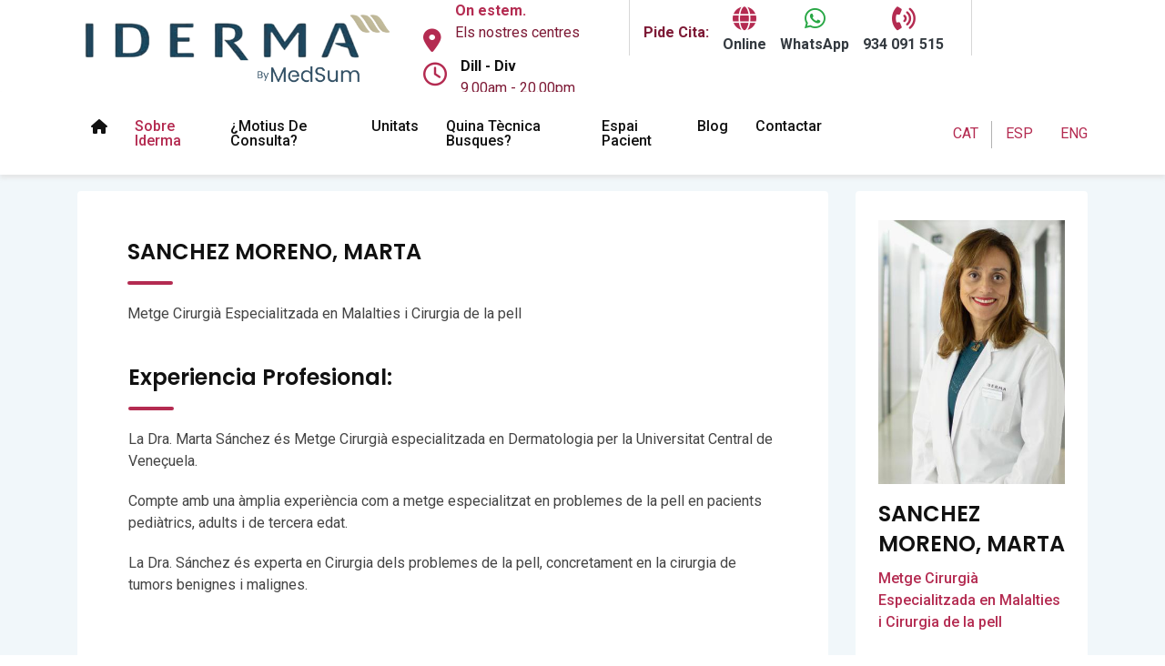

--- FILE ---
content_type: text/html;charset=UTF-8
request_url: https://www.iderma.es/ca/dermatologo.cfm/ID/208/CAT/sanchez-moreno-marta.htm
body_size: 9206
content:


<!doctype html>

<html lang="ca"  class="no-js">  


<head>

    <meta charset="utf-8">
    <meta http-equiv="x-ua-compatible" content="ie=edge">
	<meta name="google-site-verification" content="-7u5L4dWz37vzqdENCf7jEvfq-sMmRTzXWIOOeq0Nx8" />
	<meta name="facebook-domain-verification" content="s62s5jet54rs69wdj266u8h8i94qmn" />	
		
			<link rel="canonical" href="https://www.iderma.es/ca/dermatologos-barcelona.cfm" />	

	
	<title>SANCHEZ MORENO, MARTA  IDERMA Servicio Dermatolog&iacute;a Hospital Dexeus Barcelona</title>
   <link rel="shortcut icon" href="/favicon.ico" type="image/x-icon">
<link rel="icon" href="/favicon.ico" type="image/x-icon">

<meta name="DC.title" content=" SANCHEZ MORENO, MARTA" />
<meta name="title" content=" SANCHEZ MORENO, MARTA">
<meta name="description" content=" Metge Cirurgià Especialitzada en Malalties i Cirurgia de la pell   ">
<meta name="DC.Description" content=" Metge Cirurgià Especialitzada en Malalties i Cirurgia de la pell "/>
<meta name="keywords" content=" ">



	<meta http-equiv="Content-Language" content="ca-ES"/>
        <meta name="language" content="ca-ES"/>
        <meta name="DC.Language" scheme="RFC1766" content="ca-ES"/>


<meta name="geo.region" content="ES-CT" />
<meta name="geo.placename" content="Barcelona" />
<meta name="geo.position" content="41.38518;2.125618" />
<meta name="ICBM" content="41.38518, 2.125618" />

<meta name="author" content="iderma">
<meta name="copyright" content="iderma">

	<meta name="robots" content="All">

	
<meta name="revisit-after" content="7 days">
<meta name="reply-to" content="kld@koollook.org">
<meta name="document-class" content="Living Document">
<meta name="document-classification" content="medicine">
<meta name="document-rights" content="Copywritten Work">
<meta name="document-type" content="Public">
<meta name="document-rating" content="General">
<meta name="document-distribution" content="Global">
<meta name="document-state" content="Static">
<meta name="cache-control" content="Public">

	   
    <meta name="viewport" content="width=device-width, initial-scale=1">
    <!-- Favicon -->
    <link rel="shortcut icon" type="image/x-icon" href="/favicon.ico">
														
    <!-- Normalize CSS -->
    <link rel="stylesheet" href="/_V05/css/normalize.css">
    <!-- Main CSS -->
    <link rel="stylesheet" href="/_V05/css/main.css">
    <!-- Bootstrap CSS -->
    <link rel="stylesheet" href="/_V05/css/bootstrap.min.css">
    <!-- Animate CSS -->
    <link rel="stylesheet" href="/_V05/css/animate.min.css">
    <!-- Fontawesome CSS -->
		<link rel="stylesheet" href="https://cdnjs.cloudflare.com/ajax/libs/font-awesome/6.0.0-beta3/css/all.min.css">

   
    <!-- Flaticon CSS -->
    <link rel="stylesheet" href="/_V05/fonts/flaticon.css">
    <link rel="stylesheet" href="/_V05/css/font/flaticon.css">
    <link rel="stylesheet" href="/_V05/css/font_new/flaticon.css">	
    <!-- Meanmenu CSS -->
    <link rel="stylesheet" href="/_V05/css/meanmenu.min.css">
    <!-- Magnific Popup CSS -->
    <link rel="stylesheet" href="/_V05/css/magnific-popup.css">
    <!-- Slick Caousel CSS -->
    <link rel="stylesheet" href="/_V05/vendor/slick/slick.css">
    <link rel="stylesheet" href="/_V05/vendor/slick/slick-theme.css">
    <!-- Owl Carousel CSS -->
    <link rel="stylesheet" href="/_V05/vendor/OwlCarousel/owl.carousel.min.css">
    <link rel="stylesheet" href="/_V05/vendor/OwlCarousel/owl.theme.default.min.css">
    <!-- Nivo slider CSS -->
    <link rel="stylesheet" href="/_V05/vendor/slider/css/nivo-slider.css" />
    <!-- Elements CSS -->
    <link rel="stylesheet" href="/_V05/css/elements.css">
    <!-- Custom CSS -->
    <link rel="stylesheet" href="/style.css?{ts '2026-02-01 01:01:41'}">
    <!-- Modernizr Js -->
    <script src="/_V05/js/modernizr-3.5.0.min.js"></script>

<script>
  (function(i,s,o,g,r,a,m){i['GoogleAnalyticsObject']=r;i[r]=i[r]||function(){
  (i[r].q=i[r].q||[]).push(arguments)},i[r].l=1*new Date();a=s.createElement(o),
  m=s.getElementsByTagName(o)[0];a.async=1;a.src=g;m.parentNode.insertBefore(a,m)
  })(window,document,'script','https://www.google-analytics.com/analytics.js','ga');

  ga('create', 'UA-42689907-1', 'auto');
  ga('send', 'pageview');
 
// per eitar percentatge de rebot 
 setTimeout('_gaq.push([\'_trackEvent\', \'NoBounce\', \'Over 30 seconds\'])',30000);

</script>	  
<!-- Facebook Pixel Code -->
<script>
!function(f,b,e,v,n,t,s)
{if(f.fbq)return;n=f.fbq=function(){n.callMethod?
n.callMethod.apply(n,arguments):n.queue.push(arguments)};
if(!f._fbq)f._fbq=n;n.push=n;n.loaded=!0;n.version='2.0';
n.queue=[];t=b.createElement(e);t.async=!0;
t.src=v;s=b.getElementsByTagName(e)[0];
s.parentNode.insertBefore(t,s)}(window,document,'script',
'https://connect.facebook.net/en_US/fbevents.js');
fbq('init', '409671034319699'); 
fbq('track', 'PageView');
</script>
<noscript>
<img height="1" width="1" 
src="https://www.facebook.com/tr?id=409671034319699&ev=PageView
&noscript=1"/>
</noscript>
	   
	   <script>function loadScript(a){var b=document.getElementsByTagName("head")[0],c=document.createElement("script");c.type="text/javascript",c.src="https://tracker.metricool.com/resources/be.js",c.onreadystatechange=a,c.onload=a,b.appendChild(c)}loadScript(function(){beTracker.t({hash:"c52e66ec709d51f10aec29ff90515a9f"})});</script>
<!-- End Facebook Pixel Code -->	   
  
</head>

<body>
<div id="fb-root"></div>
<script async defer crossorigin="anonymous" src="https://connect.facebook.net/es_ES/sdk.js#xfbml=1&version=v12.0" nonce="AYsvjbhF"></script>	
    <!-- Preloader Start Here -->

    <!-- Preloader End Here -->
    <!-- scrollUp Start Here -->
    <a href="#wrapper" data-type="section-switch" class="scrollUp">
        <i class="fas fa-angle-double-up"></i>
    </a>
    <!-- scrollUp End Here -->
    <div id="wrapper" class="wrapper">
        <!-- Header Area Start Here -->
        <header id="header_2 " class="">
			
            <div class="header-top-bar top-bar-border-bottom bg-light-primary100 d-none d-md-block">
                <div class="container">
                    <div class="row">
                        <div class="col-lg-4 col-md-4 logo-area-layout2">
                            
							   <a href="/ca/" class="temp-logo">
                             
								   <img src="https://www.iderma.es/_V05/img/logo/logo-iderma-medsum.png" alt="Iderma- Dermatología" class="img-fluid">
							<im
                            </a>
							
                        </div>
                        <div class="col-lg-8 col-md-8 col-12 header-contact-layout2">
							                            
								<ul>
                                <li style="border-right: 0;">
                                    <div class="media"><br>
                                        <i class="fas fa-map-marker-alt"></i>
                                        <div class="media-body space-sm">
                                            <div class="title">On estem.</div>
											<div class="info"><a href="/ca/donde-estamos.cfm" class="color-3">Els nostres centres</a></div>
                                        </div>
                                    </div>
                                </li>
									
                                <li style="border-left: 1px solid #d7d7d7;">
                                    <div class="media">
										<div class="media-body space-sm text-center" style="white-space: nowrap;"><div class="title color-3"><br>Pide Cita:</div></div>         
                                        <div class="media-body space-sm text-center">
											<a href="http://sap.iderma.es">
												<i class="fas fa-globe fa-2x"></i><br>
                                            	<div class="title text-dark">Online</div>
											</a>
									
                                        </div>
                 					 <div class="media-body space-sm text-center">
											<a href="https://wa.me/+34682440725?text=Hola%20" title="Contactar whatsapp" target="_blank" class=" text-success">
												<i class="fab fa-whatsapp inline fa-2x text-success" style="height: 26px"></i><br>
                                            	<div class="title text-dark">WhatsApp</div>
											</a>
									
                                        </div>	
              							 <div class="media-body space-sm text-center">
											<a href="tel:+34934091515">
												<i class="fa-solid fa-phone-volume fa-2x "></i><br>
                                            	<div class="title text-dark" style="white-space: nowrap;" >934 091 515</div>
											</a>
									
                                        </div>										
                                    </div>
                                </li>
                                <li>
                                    <div class="media">
										<br>
                                        <i class="far fa-clock"></i>
                                        <div class="media-body space-sm">
                                            <div class="title">Dill - Div</div>
                                            <div class="info color-3">9.00am - 20.00pm</div>
                                        </div>
                                    </div>
                                </li>
                            </ul>
							
                        </div>
                    </div>
                </div>
            </div>
            <div class="header-menu-area header-menu-layout2">
                <div class="container">
                    <div class="row no-gutters d-flex align-items-center">
                        <div class="col-md-9 possition-static">
                            <div class="template-main-menu">
								<nav id="dropdown">
                                    <ul>   
                                         <li> <a href="/ca/"  ><i class="fa fa-home" aria-hidden="true"></i></a></li>
										                                     
										<li>
                                            <a href="/ca/clinica-dermatologica.cfm"  class='selMenu'>Sobre Iderma</a>
                                            <ul class="dropdown-menu-col-1">
                                                <li><a href="/ca/clinica-dermatologica.cfm">Coneix Iderma</a></li>
                                                <li><a href="/ca/donde-estamos.cfm">Els nostres Centres</a></li>
												<li><a href="/ca/dermatologos-barcelona.cfm">Equip Mèdic</a></li>	
												<li><a href="/ca/personal.cfm">Equip Adminstració</a></li>
																								
                                            </ul>
                                        </li> 
										
										
                                         <li class="possition-static hide-on-mobile-menu">
                                            <a href="#" >¿Motius de Consulta?</a>
               
                                            <div class="template-mega-menu">
                                                <div class="container">
                                                    <div class="row">
														
												    

                                                        <div class="col-3">
                                                              <div class="menu-ctg-title">Dermatologia Mèdica</div>

                                                            <ul class="sub-menu">
															     	
															   <li> <a href="/ca/area-dermatologia.cfm/fam/403/tb/872/revisio-pell-lunar.htm">Revisió de pell/ lunar</a></li>
                                                              
															     	
															   <li> <a href="/ca/area-dermatologia.cfm/fam/403/tb/885/taques-berrugues.htm">Taques / Berrugues</a></li>
                                                              
															     	
															   <li> <a href="/ca/area-dermatologia.cfm/fam/403/tb/858/acne-rosacea.htm">Acné / Rosacea</a></li>
                                                              
															     	
															   <li> <a href="/ca/area-dermatologia.cfm/fam/403/tb/879/dermatitis-urticaria-psoriasis.htm">Dermatitis / Urticària / Psoriasis</a></li>
                                                              
															     	
															   <li> <a href="/ca/area-dermatologia.cfm/fam/403/tb/871/dermatologia-pediatrica.htm">Dermatologia Pediàtrica</a></li>
                                                              
															     	
															   <li> <a href="/ca/area-dermatologia.cfm/fam/403/tb/877/carcinoma-melanoma-oncologia-cutania.htm">Carcinoma / Melanoma / Oncologia cutània</a></li>
                                                              
															     	
															   <li> <a href="/ca/area-dermatologia.cfm/fam/403/tb/874/sudoracio-excessiva.htm">Sudoració Excessiva</a></li>
                                                              
															     	
															   <li> <a href="/ca/area-dermatologia.cfm/fam/403/tb/875/patologia-genital.htm">Patologia genital</a></li>
                                                              
															     	
															   <li> <a href="/ca/area-dermatologia.cfm/fam/403/tb/887/malalties-ungles.htm">Malalties de les ungles</a></li>
                                                              
															     	
															   <li> <a href="/ca/area-dermatologia.cfm/fam/403/tb/886/patologia-oral.htm">Patologia oral</a></li>
                                                              
															     	
															   <li> <a href="/ca/area-dermatologia.cfm/fam/403/tb/878/vitilic-perdua-pigmentacio.htm">Vitílic / Pèrdua de pigmentació</a></li>
                                                              
															     	
															   <li> <a href="/ca/area-dermatologia.cfm/fam/403/tb/876/altres-problemes-pell.htm">Altres problemes de la pell</a></li>
                                                              
																															
                              																
                                                            </ul>
															
                                                        </div>
																										
    												

                                                        <div class="col-3">
                                                              <div class="menu-ctg-title">Dermatologia Estètica </div>

                                                            <ul class="sub-menu">
															     	  	
															   <li> <a href="/ca/area-estetica.cfm/fam/404/tb/883/taques-sol-melasma.htm">Taques del Sol / Melasma</a></li>
															     	  	
															   <li> <a href="/ca/area-estetica.cfm/fam/404/tb/884/rejoveniment-facial-arrugues-flaccidesa.htm">Rejoveniment facial: Arrugues i Flaccidesa</a></li>
															     	  	
															   <li> <a href="/ca/area-estetica.cfm/fam/404/tb/881/rejoveniment-mirada.htm">Rejoveniment de la mirada</a></li>
															     	  	
															   <li> <a href="/ca/area-estetica.cfm/fam/404/tb/889/estetica-nas.htm">Estètica del nas</a></li>
															     	  	
															   <li> <a href="/ca/area-estetica.cfm/fam/404/tb/890/estetica-boca-llavis.htm">Estètica de boca i llavis</a></li>
															     	  	
															   <li> <a href="/ca/area-estetica.cfm/fam/404/tb/895/estetica-orelles.htm">Estètica de les orelles</a></li>
															     	  	
															   <li> <a href="/ca/area-estetica.cfm/fam/404/tb/860/estetica-coll.htm">Estètica del coll</a></li>
															     	  	
															   <li> <a href="/ca/area-estetica.cfm/fam/404/tb/861/estetica-corporal-cel·lulitis-greix-localitzat-flacciditat.htm">Estètica corporal: cel·lulitis, greix localitzat i flacciditat</a></li>
															     	  	
															   <li> <a href="/ca/area-estetica.cfm/fam/404/tb/959/estetica-mamaria.htm">Estètica Mamària</a></li>
															     	  	
															   <li> <a href="/ca/area-estetica.cfm/fam/404/tb/880/estetica-intima.htm">Estètica íntima</a></li>
															     	  	
															   <li> <a href="/ca/area-estetica.cfm/fam/404/tb/873/estetica-masculina.htm">Estética masculina</a></li>
															     	  	
															   <li> <a href="/ca/area-estetica.cfm/fam/404/tb/882/consell-cosmetic-personalitzat.htm">Consell Cosmètic Personalitzat</a></li>
																															
                              																
                                                            </ul>
															
                                                        </div>
																												
   													 

                                                        <div class="col-3">
                                                              <div class="menu-ctg-title">Dermatologia Capilar</div>

                                                            <ul class="sub-menu">
															      	
															   <li> <a href="/ca/area-capilar.cfm/fam/405/tb/863/caiguda-cabell-homes.htm">Caiguda del cabell en els homes</a></li>
															      	
															   <li> <a href="/ca/area-capilar.cfm/fam/405/tb/862/caiguda-cabell-dona.htm">Caiguda del cabell en la dona</a></li>
															      	
															   <li> <a href="/ca/area-capilar.cfm/fam/405/tb/864/patologia-capilar.htm">Patologia Capilar</a></li>
															      	
															   <li> <a href="/ca/area-capilar.cfm/fam/405/tb/888/alopecia-celles-pestanyes.htm">Alopècia en celles i pestanyes</a></li>
																															
                              																
                                                            </ul>
															
                                                        </div>
																											 
   													 

                                                        <div class="col-3">
                                                              <div class="menu-ctg-title">Dermatologia Làser </div>

                                                            <ul class="sub-menu">
															      	
															   <li> <a href="/ca/area-laser.cfm/fam/406/tb/868/depilacio-laser.htm">Depilació Làser</a></li>
															      	
															   <li> <a href="/ca/area-laser.cfm/fam/406/tb/866/laser-cicatrius.htm">Làser Cicatrius</a></li>
															      	
															   <li> <a href="/ca/area-laser.cfm/fam/406/tb/867/laser-tatuatges-.htm">Làser Tatuatges </a></li>
															      	
															   <li> <a href="/ca/area-laser.cfm/fam/406/tb/869/laser-tractament-taques.htm">Làser tractament de taques</a></li>
															      	
															   <li> <a href="/ca/area-laser.cfm/fam/406/tb/870/laser-vascular.htm">Làser Vascular</a></li>
															      	
															   <li> <a href="/ca/area-laser.cfm/fam/406/tb/865/lipolaser.htm">Lipolàser</a></li>
																															
                              																
                                                            </ul>
															
                                                        </div>													
                                                    </div>
                                                </div>
                                            </div>
                                        </li>
											
                                        <li class="hide-on-desktop-menu">
																						
                                            <a href="#" >¿Motius de Consulta?</a>
                                            <ul>
											     	
												 <li> <a href="/ca/area-dermatologia.cfm?FAM/406/TB/405/CAT/dermatologia-capilar.htm">Dermatologia Capilar</a></li>
												     	
												 <li> <a href="/ca/area-dermatologia.cfm?FAM/406/TB/404/CAT/dermatologia-estetica-.htm">Dermatologia Estètica </a></li>
												     	
												 <li> <a href="/ca/area-dermatologia.cfm?FAM/406/TB/406/CAT/dermatologia-laser-.htm">Dermatologia Làser </a></li>
												     	
												 <li> <a href="/ca/area-dermatologia.cfm?FAM/406/TB/403/CAT/dermatologia-medica.htm">Dermatologia Mèdica</a></li>
												
                                               </ul>
                                        </li>
																						
                                        <li>
                                            <a href="/ca/unidades-dermatologia.cfm" >Unitats</a>
                                            <ul class="dropdown-menu-col-1" style="width: 350px">
											  								
                                                <li>
                                                    <a href="/ca/unidades.cfm/id/15440/CAT/unitat-avancada-laser-dermatologic.htm">Unitat Avançada de Làser Dermatològic</a>
                                                </li>
												  								
                                                <li>
                                                    <a href="/ca/unidades.cfm/id/17371/CAT/unitat-capil-lar.htm">Unitat Capil.lar</a>
                                                </li>
												  								
                                                <li>
                                                    <a href="/ca/unidades.cfm/id/14440/CAT/unitat-d_acne.htm">Unitat d'Acne</a>
                                                </li>
												  								
                                                <li>
                                                    <a href="/ca/unidades.cfm/id/15441/CAT/unitat-d_estetica-facial.htm">Unitat d'Estètica Facial</a>
                                                </li>
												  								
                                                <li>
                                                    <a href="/ca/unidades.cfm/id/14430/CAT/unitat-cirurgia-cutania-avancada.htm">Unitat de Cirurgia Cutània Avançada</a>
                                                </li>
												  								
                                                <li>
                                                    <a href="/ca/unidades.cfm/id/15472/CAT/unitat-cirurgia-estetica.htm">Unitat de Cirurgia Estètica</a>
                                                </li>
												  								
                                                <li>
                                                    <a href="/ca/unidades.cfm/id/15449/CAT/unitat-consell-cosmetic.htm">Unitat de Consell Cosmètic</a>
                                                </li>
												  								
                                                <li>
                                                    <a href="/ca/unidades.cfm/id/14441/CAT/unitat-dermatologia-intima.htm">Unitat de Dermatologia Íntima</a>
                                                </li>
												  								
                                                <li>
                                                    <a href="/ca/unidades.cfm/id/15442/CAT/unitat-recerca-estudis-clinics.htm">Unitat de Recerca i Estudis Clínics</a>
                                                </li>
												  								
                                                <li>
                                                    <a href="/ca/unidades.cfm/id/15443/CAT/unitat-remodelacio-corporal.htm">Unitat de Remodelació Corporal</a>
                                                </li>
												  								
                                                <li>
                                                    <a href="/ca/unidades.cfm/id/14437/CAT/unitat-screening-cutani.htm">Unitat de Screening Cutani</a>
                                                </li>
												
         
                                            </ul>
                                        </li>	
        
	                                        <li class="possition-static hide-on-mobile-menu">
                                            <a href="#" >Quina tècnica busques?</a>
               
                                            <div class="template-mega-menu">
                                                <div class="container">
                                                    <div class="row">
												
												
															<div class="col-3">
	
																  <div class="menu-ctg-title" style="font-size: 18px;">Mèdic - Quirúrgiques </div>
															      
																	<ul class="sub-menu">
																		  																			
																	   <li>
																		   <a href="/ca/tecnicas-aplicadas.cfm/subfam/528/tb/17525/peeling-medic-superficial.htm" style="padding-left: 10px; font-size:  15px; font-weight: 300">Peeling Mèdic Superficial</a>
																		</li>
																	  																			
																	   <li>
																		   <a href="/ca/tecnicas-aplicadas.cfm/subfam/528/tb/12652/crioterapia.htm" style="padding-left: 10px; font-size:  15px; font-weight: 300">Crioteràpia</a>
																		</li>
																	  																			
																	   <li>
																		   <a href="/ca/tecnicas-aplicadas.cfm/subfam/528/tb/12802/-terapia-fotodinamica.htm" style="padding-left: 10px; font-size:  15px; font-weight: 300"> Teràpia Fotodinàmica</a>
																		</li>
																	  																			
																	   <li>
																		   <a href="/ca/tecnicas-aplicadas.cfm/subfam/528/tb/17523/-terapia-farmacologica-amb-roacutan-isotretinoina.htm" style="padding-left: 10px; font-size:  15px; font-weight: 300"> Teràpia farmacològica amb ROACUTAN - ISOTRETINOINA</a>
																		</li>
																	  																			
																	   <li>
																		   <a href="/ca/tecnicas-aplicadas.cfm/subfam/528/tb/17524/-microdermoexfoliacio-quimica-amb-retinol.htm" style="padding-left: 10px; font-size:  15px; font-weight: 300"> Microdermoexfoliació química amb Retinol</a>
																		</li>
																	  																			
																	   <li>
																		   <a href="/ca/tecnicas-aplicadas.cfm/subfam/528/tb/12733/-epiluminescencia.htm" style="padding-left: 10px; font-size:  15px; font-weight: 300"> Epiluminescència</a>
																		</li>
																	  																			
																	   <li>
																		   <a href="/ca/tecnicas-aplicadas.cfm/subfam/528/tb/12811/-cirurgia-micrografica-mohs.htm" style="padding-left: 10px; font-size:  15px; font-weight: 300"> Cirurgia Microgràfica de Mohs</a>
																		</li>
																	  																			
																	   <li>
																		   <a href="/ca/tecnicas-aplicadas.cfm/subfam/528/tb/12812/-cirurgia-gangli-sentinella-melanoma.htm" style="padding-left: 10px; font-size:  15px; font-weight: 300"> Cirurgia del Gangli Sentinella a Melanoma</a>
																		</li>
																	  																			
																	   <li>
																		   <a href="/ca/tecnicas-aplicadas.cfm/subfam/528/tb/17519/-cirurgia-cutania-amb-minima-cicatriu.htm" style="padding-left: 10px; font-size:  15px; font-weight: 300"> Cirurgia cutània amb mínima cicatriu</a>
																		</li>
																	  																			
																	   <li>
																		   <a href="/ca/tecnicas-aplicadas.cfm/subfam/528/tb/12737/-biopsia-pell.htm" style="padding-left: 10px; font-size:  15px; font-weight: 300"> Biòpsia de pell</a>
																		</li>
																			
																	</ul>
																
															</div>	
															
														
												
															<div class="col-3">
	
																  <div class="menu-ctg-title" style="font-size: 18px;">Estètiques </div>
															      
																	<ul class="sub-menu">
																		  																			
																	   <li>
																		   <a href="/ca/tecnicas-aplicadas.cfm/subfam/364/tb/17576/tancament-esquincament-lobul-orelles.htm" style="padding-left: 10px; font-size:  15px; font-weight: 300">Tancament esquinçament lobul orelles</a>
																		</li>
																	  																			
																	   <li>
																		   <a href="/ca/tecnicas-aplicadas.cfm/subfam/364/tb/12846/prp-bioestimulacio-amb-plasma-ric-plaquetes.htm" style="padding-left: 10px; font-size:  15px; font-weight: 300">PRP - Bioestimulació amb plasma ric en plaquetes</a>
																		</li>
																	  																			
																	   <li>
																		   <a href="/ca/tecnicas-aplicadas.cfm/subfam/364/tb/14897/peeling-suau-mascareta-hidratant.htm" style="padding-left: 10px; font-size:  15px; font-weight: 300">Peeling suau i Mascareta Hidratant</a>
																		</li>
																	  																			
																	   <li>
																		   <a href="/ca/tecnicas-aplicadas.cfm/subfam/364/tb/17575/otoplastia.htm" style="padding-left: 10px; font-size:  15px; font-weight: 300">Otoplastia</a>
																		</li>
																	  																			
																	   <li>
																		   <a href="/ca/tecnicas-aplicadas.cfm/subfam/364/tb/13152/mesoterapia.htm" style="padding-left: 10px; font-size:  15px; font-weight: 300">Mesoterapia</a>
																		</li>
																	  																			
																	   <li>
																		   <a href="/ca/tecnicas-aplicadas.cfm/subfam/364/tb/12847/materials-injectables.htm" style="padding-left: 10px; font-size:  15px; font-weight: 300">Materials injectables</a>
																		</li>
																	  																			
																	   <li>
																		   <a href="/ca/tecnicas-aplicadas.cfm/subfam/364/tb/12960/crioesclerosi-liquida.htm" style="padding-left: 10px; font-size:  15px; font-weight: 300">Crioesclerosi líquida</a>
																		</li>
																	  																			
																	   <li>
																		   <a href="/ca/tecnicas-aplicadas.cfm/subfam/364/tb/12880/carboxiterapia.htm" style="padding-left: 10px; font-size:  15px; font-weight: 300">Carboxiteràpia</a>
																		</li>
																	  																			
																	   <li>
																		   <a href="/ca/tecnicas-aplicadas.cfm/subfam/364/tb/12707/botox.htm" style="padding-left: 10px; font-size:  15px; font-weight: 300">Bòtox</a>
																		</li>
																			
																	</ul>
																
															</div>	
															
														
												
															<div class="col-3">
	
																  <div class="menu-ctg-title" style="font-size: 18px;">Capilars</div>
															      
																	<ul class="sub-menu">
																		  																			
																	   <li>
																		   <a href="/ca/tecnicas-aplicadas.cfm/subfam/526/tb/17374/tractaments-farmacologics-capil-lars.htm" style="padding-left: 10px; font-size:  15px; font-weight: 300">Tractaments Farmacològics Capil.lars</a>
																		</li>
																	  																			
																	   <li>
																		   <a href="/ca/tecnicas-aplicadas.cfm/subfam/526/tb/17372/plasma-ric-plaquetes-prp-.htm" style="padding-left: 10px; font-size:  15px; font-weight: 300">Plasma Ric en Plaquetes (PRP)</a>
																		</li>
																	  																			
																	   <li>
																		   <a href="/ca/tecnicas-aplicadas.cfm/subfam/526/tb/17373/mesoterapia-capil-lar.htm" style="padding-left: 10px; font-size:  15px; font-weight: 300">Mesoterapia Capil.lar</a>
																		</li>
																			
																	</ul>
																
															</div>	
															
														
												
															<div class="col-3">
	
																  <div class="menu-ctg-title" style="font-size: 18px;">Làser i Apatologia</div>
															      
																	<ul class="sub-menu">
																		  																			
																	   <li>
																		   <a href="/ca/tecnicas-aplicadas.cfm/subfam/527/tb/12715/laser-vascular-cynergy-.htm" style="padding-left: 10px; font-size:  15px; font-weight: 300">Láser Vascular (Cynergy)</a>
																		</li>
																	  																			
																	   <li>
																		   <a href="/ca/tecnicas-aplicadas.cfm/subfam/527/tb/12816/laser-q-switch-affinity-.htm" style="padding-left: 10px; font-size:  15px; font-weight: 300">Làser Q-Switch (Affinity)</a>
																		</li>
																	  																			
																	   <li>
																		   <a href="/ca/tecnicas-aplicadas.cfm/subfam/527/tb/12962/laser-nd-yag.htm" style="padding-left: 10px; font-size:  15px; font-weight: 300">Làser Nd:YAG</a>
																		</li>
																	  																			
																	   <li>
																		   <a href="/ca/tecnicas-aplicadas.cfm/subfam/527/tb/12817/laser-erbio-fraccionat-no-ablatiu-.htm" style="padding-left: 10px; font-size:  15px; font-weight: 300">Làser Erbio fraccionat (no ablatiu)</a>
																		</li>
																	  																			
																	   <li>
																		   <a href="/ca/tecnicas-aplicadas.cfm/subfam/527/tb/12819/laser-alejandrita-apogee-plus-.htm" style="padding-left: 10px; font-size:  15px; font-weight: 300">Làser de Alejandrita (Apogee Plus)</a>
																		</li>
																	  																			
																	   <li>
																		   <a href="/ca/tecnicas-aplicadas.cfm/subfam/527/tb/17543/laser-co2-microablatiu.htm" style="padding-left: 10px; font-size:  15px; font-weight: 300">Làser CO2 microablatiu</a>
																		</li>
																	  																			
																	   <li>
																		   <a href="/ca/tecnicas-aplicadas.cfm/subfam/527/tb/12820/ipl-rosacia.htm" style="padding-left: 10px; font-size:  15px; font-weight: 300">IPL - Rosàcia</a>
																		</li>
																	  																			
																	   <li>
																		   <a href="/ca/tecnicas-aplicadas.cfm/subfam/527/tb/14231/-terapia-biofotonica-kleresca.htm" style="padding-left: 10px; font-size:  15px; font-weight: 300"> Teràpia biofotònica Kleresca</a>
																		</li>
																	  																			
																	   <li>
																		   <a href="/ca/tecnicas-aplicadas.cfm/subfam/527/tb/13888/-laser-co2-fraccionat.htm" style="padding-left: 10px; font-size:  15px; font-weight: 300"> Làser CO2 Fraccionat</a>
																		</li>
																			
																	</ul>
																
															</div>	
															
																											
                                                    </div>
                                                </div>
                                            </div>
                                        </li>
											
                                        <li class="hide-on-desktop-menu">
										 		
							           <a href="#" >Quina tècnica busques?</a>
                                              <ul>
											
                                                <li>
													  	
                                                   <a href="/ca/tecnicas-aplicadas.cfm/subfam/364/tb/12960/crioesclerosi-liquida.htm">Estètiques </a>
                                                </li>
												
                                                <li>
													  	
                                                   <a href="/ca/tecnicas-aplicadas.cfm/subfam/526/tb/17372/plasma-ric-plaquetes-prp-.htm">Capilars</a>
                                                </li>
												
                                                <li>
													  	
                                                   <a href="/ca/tecnicas-aplicadas.cfm/subfam/527/tb/17543/laser-co2-microablatiu.htm">Làser i Apatologia</a>
                                                </li>
												
                                                <li>
													  	
                                                   <a href="/ca/tecnicas-aplicadas.cfm/subfam/528/tb/17524/-microdermoexfoliacio-quimica-amb-retinol.htm">Mèdic - Quirúrgiques </a>
                                                </li>
												
   

                                            </ul>
                                        </li>
									   
                                        <li>
                                            <a href="#" >Espai pacient</a>
                                            <ul class="dropdown-menu-col-1">
                                                <li>
                                                    <a href="https://sap.iderma.es" rel="me" target="_blank">Àrea Privada Pacient</a>
                                                </li>
                                                <li>
                                                    <a href="/ca/mutuas-concertadas.cfm">Mútues Concertades</a>
                                                </li>
                                                <li>
                                                    <a href="/es/faq-pacientes/">FAQ's Preguntes Freqüents</a>
                                                </li>
                                            </ul>
                                        </li>
										
                                        <li>
                                            <a href="/ca/blog-dermatologia.cfm" >Blog</a>
                                        </li>
			 							 <li>
                                            <a href="/ca/pide-tu-cita.cfm" >Contactar</a>
                                        </li>	 	
														
											
																
                                    </ul>
                                </nav>
                            </div>
                        </div>
                      <div class="col-md-3">
                            <div class="header-action-items-layout2">
                                <ul>
									 <li >
                              				<a href="/ca/" title="Català">CAT</a>
                                    </li>
                                    <li >
                              				<a href="/es/" title="Castellano">ESP</a>
                                    </li>
                            		<li >
										<a href="/en/" title="English">ENG</a>
                                    </li>
								
                                </ul>
                            </div>
                        </div>
                    </div>
                </div>
            </div>
        </header>      <!-- Doctors Detail Start Here -->

        <section class="team-details-wrap-layout1 bg-light-accent100">
            <div class="container">
                <div class="row">
                    <div class="order-xl-1 order-lg-1 col-xl-9 col-lg-8 col-md-12 col-12">
                        <div class="team-detail-box-layout1">
                            <div class="single-item">
                                <h3 class="section-title title-bar-primary2">SANCHEZ MORENO, MARTA</h3>
                                <p>Metge Cirurgià Especialitzada en Malalties i Cirurgia de la pell</p>
                            </div>
                            <div class="single-item">
                                <div class="table-responsive">
                                    <h3 class="section-title title-bar-primary2">Experiencia profesional:</h3>
                                    <p>La Dra. Marta S&aacute;nchez &eacute;s Metge Cirurgi&agrave; especialitzada en Dermatologia per la Universitat Central de Vene&ccedil;uela.</p>

<p>Compte amb una &agrave;mplia experi&egrave;ncia com a metge especialitzat en problemes de la pell en pacients pedi&agrave;trics, adults i de tercera edat.</p>

<p>La Dra. S&aacute;nchez &eacute;s experta en Cirurgia dels problemes de la pell, concretament en la cirurgia de tumors benignes i malignes.<br />
&nbsp;</p>

                                </div>
                            </div>
							<table class="table schedule-table"><tr>
                             <td ><a href="https://sap.iderma.es" class="item-btn">CONCERTAR VISITA</a></td>
								</tr>
							</table>
                            
                        </div>
                    </div>
                    <div class="order-xl-2 order-lg-2 sidebar-widget-area sidebar-break-md col-xl-3 col-lg-4 col-md-12 col-12">
                        <div class="widget widget-about-team">
							 
							 <img src="https://www.iderma.es/IMAGES_DERMATOLOGOS/dra_sanchez-cirugia-de-la-piel.jpg" title="SANCHEZ MORENO, MARTA - Metge Cirurgià Especialitzada en Malalties i Cirurgia de la pell" class="img-fluid" >
						   	
                         
                            <div class="item-content">
                                <h3 class="item-title">SANCHEZ MORENO, MARTA</h3>
                              
                                <span class="item-designation">Metge Cirurgià Especialitzada en Malalties i Cirurgia de la pell</span>
                            </div>
                        </div>


                    </div>
                </div>
            </div>
        </section>

        <!-- Doctors Detail End Here --> 
<!-- Footer Area Start Here -->
        <footer>
            <section class="footer-top-wrap">
                <div class="container">
                    <div class="row">
                        <div class="single-item col-lg-3 col-md-6 col-12">
                            <div class="footer-box">
                                <div class="footer-logo">
                                    <a href="index.html"><img src="/IMAGES/LOGOS/logo-blanc-trans.png" class="img-fluid" alt="footer-logo"></a>
                                </div>
                                <div class="footer-about">
                                    <p>Nos ponemos en tu piel. 
                                    </p>
                                </div>
                                <div class="footer-contact-info">
                                    <ul>
                                        <li><i class="fas fa-map-marker-alt"></i><a href="/ca/donde-estamos.cfm" title="Consultorios de Dermatolgía Clínica y Oncológica">IDERMA DEXEUS</a></li>
  								    	<li><i class="fas fa-map-marker-alt"></i><a href="/ca/donde-estamos.cfm" title="Clínica Plataforma Láser y Medicina Estética">IDERMA SABINO ARANA</a></li>
										<li><i class="fas fa-map-marker-alt"></i><a href="/ca/donde-estamos.cfm" title="Clínica Plataforma Láser y Medicina Estética">IDERMA BORI I FONTESTÀ</a></li>
										
                                        <li><i class="fas fa-phone"></i>+34 934 091 515</li>										

                                    </ul>
                                </div>
                            </div>
                        </div>
	

                        <div class="single-item col-lg-3 col-md-6 col-12">
                            <div class="footer-box">
                                <div class="footer-header">
                                    <h3>Departaments</h3>
                                </div>
                                <div class="footer-departments">
                                    <ul>
                                        <li><a href="/ca/area-dermatologia.cfm/fam/403/tb/872/revision-piel-lunares.htm">Dermatologia Mèdica</a></li>
                                        <li><a href="/ca/area-estetica.cfm/fam/404/tb/883/manchas-solares-melasma.htm">Dermatologia Estética</a></li>
                                        <li><a href="/ca/area-capilar.cfm/fam/405/tb/864/patologia-capilar.htm">Dermatologia Capil·lar</a></li>
                                        <li><a href="/ca/area-laser.cfm/fam/406/tb/868/depilacion-laser.htm">Dermatologia Làser</a></li>
      
                                    </ul>
                                </div>
                            </div>
                        </div>
						
                        <div class="single-item col-lg-2 col-md-6 col-12">
                            <div class="footer-box">
                                <div class="footer-header">
                                    <h3>L'Institut</h3>
                                </div>
                                <div class="footer-quick-link">
                                    <ul>
                                        <li><a href="/ca/clinica-dermatologica.cfm" title="Sobre Iderma">Sobre Iderma</a></li>
                                        
                                        <li><a href="/ca/donde-estamos.cfm" title="Els nostres Centres">Els nostres Centres</a></li>
										<li><a href="/ca/dermatologos-barcelona.cfm" title="Equip Mèdic">Equip Mèdic</a></li>
										<li><a href="/ca/personal.cfm" title="Equip Adminstració">Equip Adminstració</a></li>
										
										<li><a href="/ca/textos-legales.cfm" title="Financiació">Textos Legales</a></li>										


                                    </ul>
                                </div>
                            </div>
                        </div>
						
                        <div class="single-item col-lg-2 col-md-6 col-12">
                            <div class="footer-box">
                                <div class="footer-header">
                                    <h3>Pacients</h3>
                                </div>
                                <div class="footer-quick-link">
                                    <ul>
                                        <li><a href="https://sap.iderma.es" target="_blank" rel="me" title="Area Privada Paciente">Àrea Privada Pacient</a></li>

                                       <li><a href="/ca/faq-pacientes/">Faq’s</a></li> 
                                        <li><a href="/ca/mutuas-concertadas.cfm" title="Mutuas concertadas">Mútues Concertades</a></li>


                                    </ul>
                                </div>
                            </div>
                        </div>
						
                        <div class="single-item col-lg-2 col-md-6 col-12">
                            <div class="footer-box">
                                <div class="footer-header">
                                    <h3>Professionals</h3>
                                </div>
                                <div class="footer-quick-link">
                                    <ul>
                                        <li><a href="http://webmail.iderma.es/webmail/" target="_blank"  rel="nofollow" title="Acceso a Correo" >Accés a Correu</a></li>
                                        <li><a href="http://control.iderma.es" title="Control"  rel="nofollow" target="_blank">Zona Control</a></li>
                                      
										   <li><a href="https://intranet.iderma.es/v01/LOGIN/logout.cfm" title="Intranet"  rel="nofollow" target="_blank">Intranet</a></li>
                                        <li><a href="https://farma.iderma.es" title="Farmacias"  rel="nofollow" target="_blank">Farmàcies</a></li>										

                                    </ul>
                                </div>
                            </div>
                        </div>						
                    </div>
                </div>
            </section>
            <section class="footer-center-wrap">
                <div class="container">
                    <div class="row no-gutters">
                        <div class="col-lg-4 col-12">
                            <div class="footer-social">
                                <ul>
                                    <li>Segueix-nos:</li>
                                    <li><a href="https://es-es.facebook.com/idermainstitut" target="_blank"><i class="fab fa-facebook-f fa-2x" ></i></a></li>
                                    <li><a href="https://twitter.com/idermainstitut" target="_blank"><i class="fab fa-twitter  fa-2x"></i></a></li>
                                    <li><a href="https://www.linkedin.com/company/iderma---instituto-de-dermatologia-avanzada" target="_blank"><i class="fab fa-linkedin-in  fa-2x"></i></a></li>
                                    <li><a href="https://www.instagram.com/iderma.institut/" target="_blank"><i class="fab fa-instagram  fa-2x"></i></a></li>
                                    <li><a href="https://www.youtube.com/user/idermainstitut" target="_blank"><i class="fab fa-youtube  fa-2x"></i></a></li>
                                </ul>
                            </div>
                        </div>
                        <div class="col-lg-8 col-12">
                            <div class="row">
                                <div class="col-md-6 col-12">
                                    <div class="newsletter-title">
                                        <h4 class="item-title">Accedeix a la teva àrea Privada Pacient</h4>
                                    </div>
                                </div>
                                <div class="col-md-6 col-12">
									<form>
                                    <div class="newsletter-form">
                                        <div class="input-group stylish-input-group">
											
                                            <input type="text" class="form-control" placeholder="Enter your e-mail">
                                            <span class="input-group-addon">
                                                <button type="button" onclick="window.location.href='https://sap.iderma.es'" value="EMAIL" target="_blank">
                                                    <span aria-hidden="true">GO!</span>
                                                </button>
                                            </span>
											
                                        </div>
										</form>
                                    </div>
                                </div>
                            </div>
                        </div>
                    </div>
                </div>
            </section>
            <section class="footer-bottom-wrap">
                <div class="copyright"><img src="/IMAGES/LOGOS/iconotipo-trans.png">AREA DERMATOLOGICA IDERMA S.L - B65713836 - <a href="https://www.iderma.es/es/textos-legales.cfm?ID=13183" title="Aviso Legal" target="_blank">Aviso Legal</a> · <a href="https://www.iderma.es/es/textos-legales.cfm?ID=19198" title="Termininos y Condiciones" target="_blank">Términinos y Condiciones</a> · <a href="https://www.iderma.es/es/textos-legales.cfm?ID=15427" title="Política de Cookies" target="_blank">Política de Cookies</a> </div>
            </section>
        </footer>
	
        <!-- Footer Area End Here -->
    </div>

   <!-- jquery-->
    <script src="/_V05/js/jquery-2.2.4.min.js"></script>
    <!-- Plugins js -->
    <script src="/_V05/js/plugins.js"></script>
    <!-- Popper js -->
    <script src="/_V05/js/popper.js"></script>
    <!-- Bootstrap js -->
    <script src="/_V05/js/bootstrap.min.js"></script>
    <!-- Counterup Js -->
    <script src="/_V05/js/jquery.counterup.min.js"></script>
    <!-- WOW JS -->
    <script src="/_V05/js/wow.min.js"></script>
    <!-- Waypoints Js -->
    <script src="/_V05/js/waypoints.min.js"></script>
		
    <!-- Parallaxie Js -->
    <script src="/_V05/js/parallaxie.js"></script>
    <!-- Nivo slider js -->
    <script src="/_V05/vendor/slider/js/jquery.nivo.slider.js"></script>
    <script src="/_V05/vendor/slider/home.js"></script>
    <!-- Owl Carousel Js -->
    <script src="/_V05/vendor/OwlCarousel/owl.carousel.min.js"></script>
    <!-- Meanmenu Js -->
    <script src="/_V05/js/jquery.meanmenu.min.js"></script>
    <!-- Magnific Popup Js -->
    <script src="/_V05/js/jquery.magnific-popup.min.js"></script>
    <!-- Isotope Js -->
    <script src="/_V05/js/isotope.pkgd.min.js"></script>
    <!-- Slick Cauosel JS -->
    <script src="/_V05/vendor/slick/slick.min.js"></script>
    <!-- Smoothscroll Js -->
    <script src="/_V05/js/smoothscroll.min.js"></script>
    <!-- Custom Js -->
    <script src="/_V05/js/main.js?{ts '2026-02-01 01:01:41'}"></script>




<img src="https://tracker.metricool.com/c3po.jpg?hash=4b1ea8df610719e62fb490ad03f67e5c"/>
</body>
</html> 

--- FILE ---
content_type: text/css
request_url: https://www.iderma.es/_V05/fonts/flaticon.css
body_size: 733
content:
	/*
  	Flaticon icon font: Flaticon
  	Creation date: 09/05/2018 12:45
  	*/

@font-face {
  font-family: "Flaticon";
  src: url("./Flaticon.eot");
  src: url("./Flaticon.eot?#iefix") format("embedded-opentype"),
       url("./Flaticon.woff") format("woff"),
       url("./Flaticon.ttf") format("truetype"),
       url("./Flaticon.svg#Flaticon") format("svg");
  font-weight: normal;
  font-style: normal;
}

@media screen and (-webkit-min-device-pixel-ratio:0) {
  @font-face {
    font-family: "Flaticon";
    src: url("./Flaticon.svg#Flaticon") format("svg");
  }
}

[class^="flaticon-"]:before, [class*=" flaticon-"]:before,
[class^="flaticon-"]:after, [class*=" flaticon-"]:after {   
  font-family: Flaticon;
        font-size: 20px;
font-style: normal;
margin-left: 20px;
}

.flaticon-arrows-3:before { content: "\f100"; }
.flaticon-arrows-15:before { content: "\f101"; }
.flaticon-arrows-8:before { content: "\f102"; }
.flaticon-arrows-23:before { content: "\f103"; }
.flaticon-up-arrow:before { content: "\f104"; }
.flaticon-arrows-21:before { content: "\f105"; }
.flaticon-arrows-22:before { content: "\f106"; }
.flaticon-back-1:before { content: "\f107"; }
.flaticon-arrows-17:before { content: "\f108"; }
.flaticon-arrows-16:before { content: "\f109"; }
.flaticon-arrows-12:before { content: "\f10a"; }
.flaticon-arrows-11:before { content: "\f10b"; }
.flaticon-arrows-6:before { content: "\f10c"; }
.flaticon-arrows-5:before { content: "\f10d"; }
.flaticon-arrows-2:before { content: "\f10e"; }
.flaticon-arrows-20:before { content: "\f10f"; }
.flaticon-long-arrow-pointing-to-the-right:before { content: "\f110"; }
.flaticon-left-arrow-chevron:before { content: "\f111"; }
.flaticon-left-arrow-key:before { content: "\f112"; }
.flaticon-long-arrow-pointing-to-left:before { content: "\f113"; }
.flaticon-back-arrow-circular-symbol:before { content: "\f114"; }
.flaticon-arrows-1:before { content: "\f115"; }
.flaticon-upload:before { content: "\f116"; }
.flaticon-arrows-19:before { content: "\f117"; }
.flaticon-arrows-18:before { content: "\f118"; }
.flaticon-arrows-14:before { content: "\f119"; }
.flaticon-arrows-13:before { content: "\f11a"; }
.flaticon-arrows-10:before { content: "\f11b"; }
.flaticon-arrows-9:before { content: "\f11c"; }
.flaticon-arrows-7:before { content: "\f11d"; }
.flaticon-arrows-4:before { content: "\f11e"; }
.flaticon-arrows:before { content: "\f11f"; }
.flaticon-restart:before { content: "\f120"; }
.flaticon-back:before { content: "\f121"; }
.flaticon-next:before { content: "\f122"; }
.flaticon-multimedia-1:before { content: "\f123"; }
.flaticon-multimedia:before { content: "\f124"; }
.flaticon-signs-1:before { content: "\f125"; }
.flaticon-square:before { content: "\f126"; }
.flaticon-signs:before { content: "\f127"; }
.flaticon-play-button-7:before { content: "\f128"; }
.flaticon-music-player-play:before { content: "\f129"; }
.flaticon-play-button-6:before { content: "\f12a"; }
.flaticon-movie-player-play-button:before { content: "\f12b"; }
.flaticon-play-button-5:before { content: "\f12c"; }
.flaticon-play-button-4:before { content: "\f12d"; }
.flaticon-play-button-3:before { content: "\f12e"; }
.flaticon-play-button-2:before { content: "\f12f"; }
.flaticon-play-button-1:before { content: "\f130"; }
.flaticon-play-button:before { content: "\f131"; }

--- FILE ---
content_type: text/css
request_url: https://www.iderma.es/_V05/css/font/flaticon.css
body_size: 812
content:
	/*
  	Flaticon icon font: Flaticon
  	Creation date: 25/05/2018 07:59
  	*/

@font-face {
  font-family: "Flaticon";
  src: url("./Flaticon.eot");
  src: url("./Flaticon.eot?#iefix") format("embedded-opentype"),
       url("./Flaticon.woff") format("woff"),
       url("./Flaticon.ttf") format("truetype"),
       url("./Flaticon.svg#Flaticon") format("svg");
  font-weight: normal;
  font-style: normal;
}

@media screen and (-webkit-min-device-pixel-ratio:0) {
  @font-face {
    font-family: "Flaticon";
    src: url("./Flaticon.svg#Flaticon") format("svg");
  }
}

[class^="flaticon-"]:before, [class*=" flaticon-"]:before,
[class^="flaticon-"]:after, [class*=" flaticon-"]:after {   
  font-family: Flaticon;
        font-size: 20px;
font-style: normal;
margin-left: 20px;
}

.flaticon-transport-1:before { content: "\f100"; }
.flaticon-people-1:before { content: "\f101"; }
.flaticon-healthy-1:before { content: "\f102"; }
.flaticon-medical-10:before { content: "\f103"; }
.flaticon-medical-9:before { content: "\f104"; }
.flaticon-medical-8:before { content: "\f105"; }
.flaticon-sign:before { content: "\f106"; }
.flaticon-medical-7:before { content: "\f107"; }
.flaticon-medical-6:before { content: "\f108"; }
.flaticon-transport:before { content: "\f109"; }
.flaticon-medical-5:before { content: "\f10a"; }
.flaticon-healthy:before { content: "\f10b"; }
.flaticon-medical-4:before { content: "\f10c"; }
.flaticon-ear:before { content: "\f10d"; }
.flaticon-danger:before { content: "\f10e"; }
.flaticon-medical-kit:before { content: "\f10f"; }
.flaticon-doctor-stethoscope:before { content: "\f110"; }
.flaticon-hospital-1:before { content: "\f111"; }
.flaticon-eye:before { content: "\f112"; }
.flaticon-brain:before { content: "\f113"; }
.flaticon-tag:before { content: "\f114"; }
.flaticon-people:before { content: "\f115"; }
.flaticon-interface:before { content: "\f116"; }
.flaticon-medal:before { content: "\f117"; }
.flaticon-phone-call:before { content: "\f118"; }
.flaticon-square:before { content: "\f119"; }
.flaticon-clock:before { content: "\f11a"; }
.flaticon-search:before { content: "\f11b"; }
.flaticon-search-magnifier-interface-symbol:before { content: "\f11c"; }
.flaticon-tool-2:before { content: "\f11d"; }
.flaticon-tool-1:before { content: "\f11e"; }
.flaticon-tool:before { content: "\f11f"; }
.flaticon-bionic-contact-lens:before { content: "\f120"; }
.flaticon-medical-2:before { content: "\f121"; }
.flaticon-ambulance:before { content: "\f122"; }
.flaticon-medical-1:before { content: "\f123"; }
.flaticon-heart:before { content: "\f124"; }
.flaticon-stethoscope:before { content: "\f125"; }
.flaticon-human-hip:before { content: "\f126"; }
.flaticon-pills:before { content: "\f127"; }
.flaticon-medical:before { content: "\f128"; }
.flaticon-play-button:before { content: "\f129"; }
.flaticon-favorite-heart-button:before { content: "\f12a"; }
.flaticon-exchange-arrows:before { content: "\f12b"; }
.flaticon-shopping-cart:before { content: "\f12c"; }
.flaticon-laboratory:before { content: "\f12d"; }
.flaticon-first-aid-kit:before { content: "\f12e"; }
.flaticon-doctor:before { content: "\f12f"; }
.flaticon-hospital:before { content: "\f130"; }

/* nous icons */
.flaticon-epidermis:before {
    content: "\f101";
}
.flaticon-doctor:before {
    content: "\f102";
}

--- FILE ---
content_type: text/css
request_url: https://www.iderma.es/_V05/css/font_new/flaticon.css
body_size: 508
content:
@font-face {
    font-family: "flaticon";
    src: url("./flaticon.ttf?e88cc5bbc0ba182570c9fd079b15018b") format("truetype"),
url("./flaticon.woff?e88cc5bbc0ba182570c9fd079b15018b") format("woff"),
url("./flaticon.woff2?e88cc5bbc0ba182570c9fd079b15018b") format("woff2"),
url("./flaticon.eot?e88cc5bbc0ba182570c9fd079b15018b#iefix") format("embedded-opentype"),
url("./flaticon.svg?e88cc5bbc0ba182570c9fd079b15018b#flaticon") format("svg");
}

i[class^="flaticon-"]:before, i[class*=" flaticon-"]:before {
    font-family: flaticon !important;
    font-style: normal;
    font-weight: normal !important;
    font-variant: normal;
    text-transform: none;
    line-height: 1;
    -webkit-font-smoothing: antialiased;
    -moz-osx-font-smoothing: grayscale;
}

.flaticon-epidermis:before {
    content: "\f101";
}
.flaticon-doctor-tele:before {
    content: "\f102";
}
.flaticon-facial-treatment:before {
    content: "\f103";
}
.flaticon-facial-treatment-1:before {
    content: "\f104";
}
.flaticon-skincare:before {
    content: "\f105";
}
.flaticon-cream:before {
    content: "\f106";
}
.flaticon-organic-oil:before {
    content: "\f107";
}
.flaticon-medicine:before {
    content: "\f108";
}
.flaticon-doctor-1:before {
    content: "\f109";
}
.flaticon-call-center:before {
    content: "\f10a";
}
.flaticon-call-center-1:before {
    content: "\f10b";
}
.flaticon-call-center-2:before {
    content: "\f10c";
}
.flaticon-blogging:before {
    content: "\f10d";
}
.flaticon-writing:before {
    content: "\f10e";
}
.flaticon-writing-1:before {
    content: "\f10f";
}
.flaticon-blogging-1:before {
    content: "\f110";
}
.flaticon-dermatology:before {
    content: "\f111";
}
.flaticon-dermatology-1:before {
    content: "\f112";
}
.flaticon-spots:before {
    content: "\f113";
}
.flaticon-dermis:before {
    content: "\f114";
}
.flaticon-dermatology-2:before {
    content: "\f115";
}


--- FILE ---
content_type: text/css
request_url: https://www.iderma.es/_V05/css/elements.css
body_size: 5136
content:
/*=============== Color Settings =============*/
/*=============== Transition Settings =============*/
/*=============== Border Radius Settings =============*/
/*=============== Transform Settings =============*/
/*---------------------------------------------

Template Name: Medilink 
Template URL: ................................. 
Description: ................................................................... 
Author: ..............................
Author URL: .......................... 
Version: 1.0

===================   
CSS INDEX
===================

[01] Margin Style 
[02] Padding Style 
[03] Media Box Custom Style
[04] Gutters Style
[05] Overlay Style
[06] Nav Control Style
[07] Title Bar Style
[08] Select2 Custom Style

/*=======================================================================
[0] Color Style - https://colorhunt.co/palette/4205167d1935b42b51e63e6d
=========================================================================*/
.color-1{color: #E63E6D !important}
.color-2{color: #B42B51 !important}
.color-3{color: #7D1935 !important}
.color-4{color: #420516 !important}

.color-1-rgb{color:rgb(230, 62, 109) !important;}
.color-2-rgb{color:rgb(180, 43, 81) !important}
.color-3-rgb{color:rgb(125, 25, 53) !important}
.color-4-rgb{color:rgb(66, 5, 22) !important}
/*=======================================================================
[01] Margin Style
=========================================================================*/
.margin-auto {
  margin: 0 auto;
}
.margin-t-none {
  margin-top: 0;
}
.margin-t-5 {
  margin-top: 5px;
}
.margin-t-10 {
  margin-top: 10px;
}
.margin-t-15 {
  margin-top: 15px;
}
.margin-t-20 {
  margin-top: 20px;
}
.margin-t-30 {
  margin-top: 30px;
}
.margin-t-40 {
  margin-top: 40px;
}
.margin-t-50 {
  margin-top: 50px;
}
.margin-t-60 {
  margin-top: 60px;
}
.margin-t-70 {
  margin-top: 70px;
}
.margin-t-80 {
  margin-top: 80px;
}
.margin-t-90 {
  margin-top: 90px;
}
.margin-t-100 {
  margin-top: 100px;
}
.margin-r-none {
  margin-right: 0;
}
.margin-r-5 {
  margin-right: 5px;
}
.margin-r-10 {
  margin-right: 10px;
}
.margin-r-15 {
  margin-right: 15px;
}
.margin-r-20 {
  margin-right: 20px;
}
.margin-r-30 {
  margin-right: 30px;
}
.margin-r-40 {
  margin-right: 40px;
}
.margin-r-50 {
  margin-right: 50px;
}
.margin-r-60 {
  margin-right: 60px;
}
.margin-r-70 {
  margin-right: 70px;
}
.margin-r-80 {
  margin-right: 80px;
}
.margin-r-90 {
  margin-right: 90px;
}
.margin-r-100 {
  margin-right: 100px;
}
.margin-b-none {
  margin-bottom: 0 !important;
}
.margin-b-5 {
  margin-bottom: 5px;
}
.margin-b-10 {
  margin-bottom: 10px;
}
.margin-b-15 {
  margin-bottom: 15px;
}
.margin-b-20 {
  margin-bottom: 20px;
}
.margin-b-30 {
  margin-bottom: 30px;
}
.margin-b-40 {
  margin-bottom: 40px;
}
.margin-b-50 {
  margin-bottom: 50px;
}
.margin-b-60 {
  margin-bottom: 60px;
}
.margin-b-70 {
  margin-bottom: 70px;
}
.margin-b-80 {
  margin-bottom: 80px;
}
.margin-b-90 {
  margin-bottom: 90px;
}
.margin-b-100 {
  margin-bottom: 100px;
}
.margin-l-none {
  margin-left: 0;
}
.margin-l-5 {
  margin-left: 5px;
}
.margin-l-10 {
  margin-left: 10px;
}
.margin-l-15 {
  margin-left: 15px;
}
.margin-l-20 {
  margin-left: 20px;
}
.margin-l-30 {
  margin-left: 30px;
}
.margin-l-40 {
  margin-left: 40px;
}
.margin-l-50 {
  margin-left: 50px;
}
.margin-l-60 {
  margin-left: 60px;
}
.margin-l-70 {
  margin-left: 70px;
}
.margin-l-80 {
  margin-left: 80px;
}
.margin-l-90 {
  margin-left: 90px;
}
.margin-l-100 {
  margin-left: 100px;
}
.margin-t-5r {
  margin-top: 0.5rem;
}
.margin-t-10r {
  margin-top: 1rem;
}
.margin-t-15r {
  margin-top: 1.5rem;
}
.margin-t-20r {
  margin-top: 2rem;
}
.margin-t-30r {
  margin-top: 3rem;
}
.margin-t-40r {
  margin-top: 4rem;
}
.margin-t-50r {
  margin-top: 5rem;
}
.margin-t-60r {
  margin-top: 6rem;
}
.margin-t-70r {
  margin-top: 7rem;
}
.margin-t-80r {
  margin-top: 8rem;
}
.margin-t-90r {
  margin-top: 9rem;
}
.margin-t-100r {
  margin-top: 10rem;
}
.margin-r-5r {
  margin-right: 0.5rem;
}
.margin-r-10r {
  margin-right: 1rem;
}
.margin-r-15r {
  margin-right: 1.5rem;
}
.margin-r-20r {
  margin-right: 2rem;
}
.margin-r-30r {
  margin-right: 3rem;
}
.margin-r-40r {
  margin-right: 4rem;
}
.margin-r-50r {
  margin-right: 5rem;
}
.margin-r-60r {
  margin-right: 6rem;
}
.margin-r-70r {
  margin-right: 7rem;
}
.margin-r-80r {
  margin-right: 8rem;
}
.margin-r-90r {
  margin-right: 9rem;
}
.margin-r-100r {
  margin-right: 10rem;
}
.margin-b-5r {
  margin-bottom: 0.5rem;
}
.margin-b-10r {
  margin-bottom: 1rem;
}
.margin-b-15r {
  margin-bottom: 1.5rem;
}
.margin-b-20r {
  margin-bottom: 2rem;
}
.margin-b-30r {
  margin-bottom: 3rem;
}
.margin-b-40r {
  margin-bottom: 4rem;
}
.margin-b-50r {
  margin-bottom: 5rem;
}
.margin-b-60r {
  margin-bottom: 6rem;
}
.margin-b-70r {
  margin-bottom: 7rem;
}
.margin-b-80r {
  margin-bottom: 8rem;
}
.margin-b-90r {
  margin-bottom: 9rem;
}
.margin-b-100r {
  margin-bottom: 10rem;
}
.margin-l-5r {
  margin-left: 0.5rem;
}
.margin-l-10r {
  margin-left: 1rem;
}
.margin-l-15r {
  margin-left: 1.5rem;
}
.margin-l-20r {
  margin-left: 2rem;
}
.margin-l-30r {
  margin-left: 3rem;
}
.margin-l-40r {
  margin-left: 4rem;
}
.margin-l-50r {
  margin-left: 5rem;
}
.margin-l-60r {
  margin-left: 6rem;
}
.margin-l-70r {
  margin-left: 7rem;
}
.margin-l-80r {
  margin-left: 8rem;
}
.margin-l-90r {
  margin-left: 9rem;
}
.margin-l-100r {
  margin-left: 10rem;
}
/*=======================================================================
[02] Padding Style
=========================================================================*/
.padding-t-none {
  padding-top: 0;
}
.padding-t-5 {
  padding-top: 5px;
}
.padding-t-10 {
  padding-top: 10px;
}
.padding-t-15 {
  padding-top: 15px;
}
.padding-t-20 {
  padding-top: 20px;
}
.padding-t-30 {
  padding-top: 30px;
}
.padding-t-40 {
  padding-top: 40px;
}
.padding-t-50 {
  padding-top: 50px;
}
.padding-t-60 {
  padding-top: 60px;
}
.padding-t-70 {
  padding-top: 70px;
}
.padding-t-80 {
  padding-top: 80px;
}
.padding-t-90 {
  padding-top: 90px;
}
.padding-t-100 {
  padding-top: 100px;
}
.padding-r-none {
  padding-right: 0;
}
.padding-r-5 {
  padding-right: 5px;
}
.padding-r-10 {
  padding-right: 10px;
}
.padding-r-15 {
  padding-right: 15px;
}
.padding-r-20 {
  padding-right: 20px;
}
.padding-r-30 {
  padding-right: 30px;
}
.padding-r-40 {
  padding-right: 40px;
}
.padding-r-50 {
  padding-right: 50px;
}
.padding-r-60 {
  padding-right: 60px;
}
.padding-r-70 {
  padding-right: 70px;
}
.padding-r-80 {
  padding-right: 80px;
}
.padding-r-90 {
  padding-right: 90px;
}
.padding-r-100 {
  padding-right: 100px;
}
.padding-b-none {
  padding-bottom: 0;
}
.padding-b-5 {
  padding-bottom: 5px;
}
.padding-b-10 {
  padding-bottom: 10px;
}
.padding-b-15 {
  padding-bottom: 15px;
}
.padding-b-20 {
  padding-bottom: 20px;
}
.padding-b-30 {
  padding-bottom: 30px;
}
.padding-b-40 {
  padding-bottom: 40px;
}
.padding-b-50 {
  padding-bottom: 50px;
}
.padding-b-60 {
  padding-bottom: 60px;
}
.padding-b-70 {
  padding-bottom: 70px;
}
.padding-b-80 {
  padding-bottom: 80px;
}
.padding-b-90 {
  padding-bottom: 90px;
}
.padding-b-100 {
  padding-bottom: 100px;
}
.padding-l-none {
  padding-left: 0;
}
.padding-l-5 {
  padding-left: 5px;
}
.padding-l-10 {
  padding-left: 10px;
}
.padding-l-15 {
  padding-left: 15px;
}
.padding-l-20 {
  padding-left: 20px;
}
.padding-l-30 {
  padding-left: 30px;
}
.padding-l-40 {
  padding-left: 40px;
}
.padding-l-50 {
  padding-left: 50px;
}
.padding-l-60 {
  padding-left: 60px;
}
.padding-l-70 {
  padding-left: 70px;
}
.padding-l-80 {
  padding-left: 80px;
}
.padding-l-90 {
  padding-left: 90px;
}
.padding-l-100 {
  padding-left: 100px;
}
.padding-t-5r {
  padding-top: 0.5rem;
}
.padding-t-10r {
  padding-top: 1rem;
}
.padding-t-15r {
  padding-top: 1.5rem;
}
.padding-t-20r {
  padding-top: 2rem;
}
.padding-t-30r {
  padding-top: 3rem;
}
.padding-t-40r {
  padding-top: 4rem;
}
.padding-t-50r {
  padding-top: 5rem;
}
.padding-t-60r {
  padding-top: 6rem;
}
.padding-t-70r {
  padding-top: 7rem;
}
.padding-t-80r {
  padding-top: 8rem;
}
.padding-t-90r {
  padding-top: 9rem;
}
.padding-t-100r {
  padding-top: 10rem;
}
.padding-r-5r {
  padding-right: 0.5rem;
}
.padding-r-10r {
  padding-right: 1rem;
}
.padding-r-15r {
  padding-right: 1.5rem;
}
.padding-r-20r {
  padding-right: 2rem;
}
.padding-r-30r {
  padding-right: 3rem;
}
.padding-r-40r {
  padding-right: 4rem;
}
.padding-r-50r {
  padding-right: 5rem;
}
.padding-r-60r {
  padding-right: 6rem;
}
.padding-r-70r {
  padding-right: 7rem;
}
.padding-r-80r {
  padding-right: 8rem;
}
.padding-r-90r {
  padding-right: 9rem;
}
.padding-r-100r {
  padding-right: 10rem;
}
.padding-b-5r {
  padding-bottom: 0.5rem;
}
.padding-b-10r {
  padding-bottom: 1rem;
}
.padding-b-15r {
  padding-bottom: 1.5rem;
}
.padding-b-20r {
  padding-bottom: 2rem;
}
.padding-b-30r {
  padding-bottom: 3rem;
}
.padding-b-40r {
  padding-bottom: 4rem;
}
.padding-b-50r {
  padding-bottom: 5rem;
}
.padding-b-60r {
  padding-bottom: 6rem;
}
.padding-b-70r {
  padding-bottom: 7rem;
}
.padding-b-80r {
  padding-bottom: 8rem;
}
.padding-b-90r {
  padding-bottom: 9rem;
}
.padding-b-100r {
  padding-bottom: 10rem;
}
.padding-l-5r {
  padding-left: 0.5rem;
}
.padding-l-10r {
  padding-left: 1rem;
}
.padding-l-15r {
  padding-left: 1.5rem;
}
.padding-l-20r {
  padding-left: 2rem;
}
.padding-l-30r {
  padding-left: 3rem;
}
.padding-l-40r {
  padding-left: 4rem;
}
.padding-l-50r {
  padding-left: 5rem;
}
.padding-l-60r {
  padding-left: 6rem;
}
.padding-l-70r {
  padding-left: 7rem;
}
.padding-l-80r {
  padding-left: 8rem;
}
.padding-l-90r {
  padding-left: 9rem;
}
.padding-l-100r {
  padding-left: 10rem;
}
.box-padding1r {
  padding: 1rem;
}
.box-padding2r {
  padding: 2rem;
}
.box-padding3r {
  padding: 3rem;
}
.box-padding4r {
  padding: 4rem;
}
.box-padding5r {
  padding: 5rem;
}
/*=======================================================================
[03] Media Box Custom Style
=========================================================================*/
.media-body {
  margin-left: 3rem;
}
.media-body.space-xl {
  margin-left: 50px;
}
.media-body.space-lg {
  margin-left: 40px;
}
.media-body.space-md {
  margin-left: 20px;
}
.media-body.space-sm {
  margin-left: 15px;
}
.media-body.space-xs {
  margin-left: 10px;
}
.media-body.media-body-box {
  padding: 20px 20px 20px 3rem;
  margin-left: 0;
}
.media-body.media-body-box p {
  margin-bottom: 0;
}
@media only screen and (max-width: 1199px) {
  .media-none--lg {
    display: block;
  }
  .media-none--lg > div {
    width: 100%;
  }
  .media-none--lg img {
    width: 100%;
  }
  .media-none--lg img.media-img-auto {
    width: auto;
  }
  .media-none--lg .media-body,
  .media-none--lg .media-body.space-xl,
  .media-none--lg .media-body.space-lg,
  .media-none--lg .media-body.space-md,
  .media-none--lg .media-body.space-sm,
  .media-none--lg .media-body.space-xs {
    margin-top: 20px;
    margin-left: 0;
  }
  .media-none--lg .media-body.media-body-box {
    margin-top: 0;
    margin-left: 0;
    padding: 3rem;
  }
}
@media only screen and (max-width: 991px) {
  .media-none--md {
    display: block;
  }
  .media-none--md > div {
    width: 100%;
  }
  .media-none--md img {
    width: 100%;
  }
  .media-none--md img.media-img-auto {
    width: auto;
  }
  .media-none--md .media-body,
  .media-none--md .media-body.space-xl,
  .media-none--md .media-body.space-lg,
  .media-none--md .media-body.space-md,
  .media-none--md .media-body.space-sm,
  .media-none--md .media-body.space-xs {
    margin-top: 20px;
    margin-left: 0;
  }
  .media-none--md .media-body.media-body-box {
    margin-top: 0;
    margin-left: 0;
    padding: 3rem;
  }
}
@media only screen and (max-width: 767px) {
  .media-none--sm {
    display: block;
  }
  .media-none--sm > div {
    width: 100%;
  }
  .media-none--sm img {
    width: 100%;
  }
  .media-none--sm img.media-img-auto {
    width: auto;
  }
  .media-none--sm .media-body,
  .media-none--sm .media-body.space-xl,
  .media-none--sm .media-body.space-lg,
  .media-none--sm .media-body.space-md,
  .media-none--sm .media-body.space-sm,
  .media-none--sm .media-body.space-xs {
    margin-top: 20px;
    margin-left: 0;
  }
  .media-none--sm .media-body.media-body-box {
    margin-top: 0;
    margin-left: 0;
    padding: 3rem;
  }
}
@media only screen and (max-width: 575px) {
  .media-none--xs {
    display: block;
  }
  .media-none--xs > div {
    width: 100%;
  }
  .media-none--xs img {
    width: 100%;
  }
  .media-none--xs img.media-img-auto {
    width: auto;
  }
  .media-none--xs .media-body,
  .media-none--xs .media-body.space-xl,
  .media-none--xs .media-body.space-lg,
  .media-none--xs .media-body.space-md,
  .media-none--xs .media-body.space-sm,
  .media-none--xs .media-body.space-xs {
    margin-top: 20px;
    margin-left: 0;
  }
  .media-none--xs .media-body.media-body-box {
    margin-top: 0;
    margin-left: 0;
    padding: 3rem;
  }
}
@media only screen and (max-width: 479px) {
  .media-none-mb {
    display: block;
  }
  .media-none-mb > div {
    width: 100%;
  }
  .media-none-mb img {
    width: 100%;
  }
  .media-none-mb img.media-img-auto {
    width: auto;
  }
  .media-none-mb .media-body,
  .media-none-mb .media-body.space-xl,
  .media-none-mb .media-body.space-lg,
  .media-none-mb .media-body.space-md,
  .media-none-mb .media-body.space-sm,
  .media-none-mb .media-body.space-xs {
    margin-top: 20px;
    margin-left: 0;
  }
  .media-none-mb .media-body.media-body-box {
    margin-top: 0;
    margin-left: 0;
    padding: 3rem;
  }
}
@media (min-width: 992px) and (max-width: 1199px) {
  .media-none-lg {
    display: block;
  }
  .media-none-lg > div {
    width: 100%;
  }
  .media-none-lg img {
    width: 100%;
  }
  .media-none-lg img.media-img-auto {
    width: auto;
  }
  .media-none-lg .media-body,
  .media-none-lg .media-body.space-xl,
  .media-none-lg .media-body.space-lg,
  .media-none-lg .media-body.space-md,
  .media-none-lg .media-body.space-sm,
  .media-none-lg .media-body.space-xs {
    margin-top: 20px;
    margin-left: 0;
  }
  .media-none-lg .media-body.media-body-box {
    margin-top: 0;
    margin-left: 0;
    padding: 3rem;
  }
}
@media (min-width: 768px) and (max-width: 991px) {
  .media-none-md {
    display: block;
  }
  .media-none-md > div {
    width: 100%;
  }
  .media-none-md img {
    width: 100%;
  }
  .media-none-md img.media-img-auto {
    width: auto;
  }
  .media-none-md .media-body,
  .media-none-md .media-body.space-xl,
  .media-none-md .media-body.space-lg,
  .media-none-md .media-body.space-md,
  .media-none-md .media-body.space-sm,
  .media-none-md .media-body.space-xs {
    margin-top: 20px;
    margin-left: 0;
  }
  .media-none-md .media-body.media-body-box {
    margin-top: 0;
    margin-left: 0;
    padding: 3rem;
  }
}
@media (min-width: 576px) and (max-width: 767px) {
  .media-none-sm {
    display: block;
  }
  .media-none-sm > div {
    width: 100%;
  }
  .media-none-sm img {
    width: 100%;
  }
  .media-none-sm img.media-img-auto {
    width: auto;
  }
  .media-none-sm .media-body,
  .media-none-sm .media-body.space-xl,
  .media-none-sm .media-body.space-lg,
  .media-none-sm .media-body.space-md,
  .media-none-sm .media-body.space-sm,
  .media-none-sm .media-body.space-xs {
    margin-top: 20px;
    margin-left: 0;
  }
  .media-none-sm .media-body.media-body-box {
    margin-top: 0;
    margin-left: 0;
    padding: 3rem;
  }
}
@media (min-width: 480px) and (max-width: 575px) {
  .media-none-xs {
    display: block;
  }
  .media-none-xs > div {
    width: 100%;
  }
  .media-none-xs img {
    width: 100%;
  }
  .media-none-xs img.media-img-auto {
    width: auto;
  }
  .media-none-xs .media-body,
  .media-none-xs .media-body.space-xl,
  .media-none-xs .media-body.space-lg,
  .media-none-xs .media-body.space-md,
  .media-none-xs .media-body.space-sm,
  .media-none-xs .media-body.space-xs {
    margin-top: 20px;
    margin-left: 0;
  }
  .media-none-xs .media-body.media-body-box {
    margin-top: 0;
    margin-left: 0;
    padding: 3rem;
  }
}
/*=======================================================================
[04] Gutters Style
=========================================================================*/
.full-width-container .container-fluid {
  padding-right: 0;
  padding-left: 0;
}
.row.no-gutters {
  margin-right: 0;
  margin-left: 0;
}
.row.no-gutters > [class^="col-"],
.row.no-gutters > [class*=" col-"] {
  padding-right: 0;
  padding-left: 0;
}
.container-fluid.full-width .row.gutters-1 {
  margin-right: -15.25px;
  margin-left: -15.25px;
  padding-left: 0;
  padding-right: 0;
}
.row.gutters-1 {
  padding-left: 14.5px;
  padding-right: 14.5px;
}
.row.gutters-1 > [class^="col-"] {
  padding-left: 0.5px;
  padding-right: 0.5px;
}
.row.gutters-2 {
  padding-left: 14px;
  padding-right: 14px;
}
.row.gutters-2 > [class^="col-"] {
  padding-left: 1px;
  padding-right: 1px;
}
.row.gutters-3 {
  padding-left: 13.5px;
  padding-right: 13.5px;
}
.row.gutters-3 > [class^="col-"] {
  padding-left: 1.5px;
  padding-right: 1.5px;
}
.row.gutters-4 {
  padding-left: 13px;
  padding-right: 13px;
}
.row.gutters-4 > [class^="col-"] {
  padding-left: 2px;
  padding-right: 2px;
}
.row.gutters-5 {
  padding-left: 12.5px;
  padding-right: 12.5px;
}
.row.gutters-5 > [class^="col-"] {
  padding-left: 2.5px;
  padding-right: 2.5px;
}
.row.gutters-6 {
  padding-left: 12px;
  padding-right: 12px;
}
.row.gutters-6 > [class^="col-"] {
  padding-left: 3px;
  padding-right: 3px;
}
.row.gutters-7 {
  padding-left: 11.5px;
  padding-right: 11.5px;
}
.row.gutters-7 > [class^="col-"] {
  padding-left: 3.5px;
  padding-right: 3.5px;
}
.row.gutters-8 {
  padding-left: 11px;
  padding-right: 11px;
}
.row.gutters-8 > [class^="col-"] {
  padding-left: 4px;
  padding-right: 4px;
}
.row.gutters-9 {
  padding-left: 10.5px;
  padding-right: 10.5px;
}
.row.gutters-9 > [class^="col-"] {
  padding-left: 4.5px;
  padding-right: 4.5px;
}
.row.gutters-10 {
  padding-left: 10px;
  padding-right: 10px;
}
.row.gutters-10 > [class^="col-"] {
  padding-left: 5px;
  padding-right: 5px;
}
.row.gutters-11 {
  padding-left: 9.5px;
  padding-right: 9.5px;
}
.row.gutters-11 > [class^="col-"] {
  padding-left: 5.5px;
  padding-right: 5.5px;
}
.row.gutters-12 {
  padding-left: 9px;
  padding-right: 9px;
}
.row.gutters-12 > [class^="col-"] {
  padding-left: 6px;
  padding-right: 6px;
}
.row.gutters-13 {
  padding-left: 8.5px;
  padding-right: 8.5px;
}
.row.gutters-13 > [class^="col-"] {
  padding-left: 6.5px;
  padding-right: 6.5px;
}
.row.gutters-14 {
  padding-left: 8px;
  padding-right: 8px;
}
.row.gutters-14 > [class^="col-"] {
  padding-left: 7px;
  padding-right: 7px;
}
.row.gutters-15 {
  padding-left: 7.5px;
  padding-right: 7.5px;
}
.row.gutters-15 > [class^="col-"] {
  padding-left: 7.5px;
  padding-right: 7.5px;
}
.row.gutters-20 {
  padding-left: 5px;
  padding-right: 5px;
}
.row.gutters-20 > [class^="col-"] {
  padding-left: 10px;
  padding-right: 10px;
}
/*=======================================================================
[05] Overlay Style
=========================================================================*/
.bg-overlay {
  position: relative;
}
.bg-overlay:before {
  content: "";
  height: 100%;
  width: 100%;
  position: absolute;
  top: 0;
  bottom: 0;
  left: 0;
  right: 0;
  z-index: 1;
  -webkit-transition: all 0.5s ease-out;
  -moz-transition: all 0.5s ease-out;
  -ms-transition: all 0.5s ease-out;
  -o-transition: all 0.5s ease-out;
  transition: all 0.5s ease-out;
}
.overlay-left:before {
  left: 0;
  right: inherit;
}
.overlay-right:before {
  right: 0;
  left: inherit;
}
.overlay-top:before {
  top: 0;
  bottom: inherit;
}
.overlay-bottom:before {
  bottom: 0;
  top: inherit;
}
.overlay-height-10:before {
  height: 10%;
  width: 100%;
}
.overlay-height-20:before {
  height: 20%;
  width: 100%;
}
.overlay-height-30:before {
  height: 30%;
  width: 100%;
}
.overlay-height-40:before {
  height: 40%;
  width: 100%;
}
.overlay-height-50:before {
  height: 50%;
  width: 100%;
}
.overlay-height-60:before {
  height: 60%;
  width: 100%;
}
.overlay-height-70:before {
  height: 70%;
  width: 100%;
}
.overlay-height-80:before {
  height: 80%;
  width: 100%;
}
.overlay-height-90:before {
  height: 90%;
  width: 100%;
}
.overlay-width-10:before {
  width: 10%;
  height: 100%;
}
.overlay-width-20:before {
  width: 20%;
  height: 100%;
}
.overlay-width-30:before {
  width: 30%;
  height: 100%;
}
.overlay-width-40:before {
  width: 40%;
  height: 100%;
}
.overlay-width-50:before {
  width: 50%;
  height: 100%;
}
.overlay-width-60:before {
  width: 60%;
  height: 100%;
}
.overlay-width-70:before {
  width: 70%;
  height: 100%;
}
.overlay-width-80:before {
  width: 80%;
  height: 100%;
}
.overlay-width-90:before {
  width: 90%;
  height: 100%;
}
/*=======================================================================
[06] Nav Control Style
=========================================================================*/
.owl-theme .owl-nav {
  margin-top: 0;
}
.owl-nav-layout1 {
  display: inline-flex;
  align-items: center;
  justify-content: flex-end;
  position: absolute;
  right: 0;
  top: 50%;
  transform: translateY(-50%);
}
@media only screen and (max-width: 575px) {
  .owl-nav-layout1 {
    display: none;
  }
}
.owl-nav-layout1 span {
  cursor: pointer;
  margin-left: 10px;
  display: inline-flex;
  justify-content: center;
  align-items: center;
  height: 5rem;
  width: 5rem;
  background-color: #ffffff;
  border-radius: 50%;
  color: #B42B51;
  transition: all 0.3s ease-out;
}
.owl-nav-layout1 span i:before {
  margin-left: 0;
  font-weight: 900;
  font-size: 1.8rem;
}
.owl-nav-layout1 span:hover {
  background-color: #B42B51;
  color: #ffffff;
  -webkit-box-shadow: 0px 4px 20px 0px rgba(42, 92, 220, 0.75);
  -moz-box-shadow: 0px 4px 20px 0px rgba(42, 92, 220, 0.75);
  box-shadow: 0px 4px 20px 0px rgba(42, 92, 220, 0.75);
}
.owl-nav-layout2 {
  display: inline-flex;
  align-items: center;
  justify-content: flex-end;
  position: absolute;
  right: 0;
  top: 5px;
}
@media only screen and (max-width: 575px) {
  .owl-nav-layout2 {
    display: none;
  }
}
.owl-nav-layout2 span {
  cursor: pointer;
  margin-left: 10px;
  display: inline-flex;
  justify-content: center;
  align-items: center;
  height: 4.5rem;
  width: 4.5rem;
  background-color: #ffffff;
  border-radius: 50%;
  color: #B42B51;
  border: 1px solid #ffffff;
  transition: all 0.3s ease-out;
}
.owl-nav-layout2 span i:before {
  margin-left: 0;
  font-weight: 900;
  font-size: 1.8rem;
}
.owl-nav-layout2 span:hover {
  background-color: #B42B51;
  color: #ffffff;
  -webkit-box-shadow: 0px 4px 20px 0px rgba(42, 92, 220, 0.75);
  -moz-box-shadow: 0px 4px 20px 0px rgba(42, 92, 220, 0.75);
  box-shadow: 0px 4px 20px 0px rgba(42, 92, 220, 0.75);
}
.nav-control-layout1 .owl-controls .owl-nav {
  margin-top: 0;
}
.nav-control-layout1 .owl-controls .owl-nav > div {
  color: #111111;
  border: 1px solid #B42B51;
  background: transparent;
  opacity: 0;
  visibility: hidden;
  font-size: 18px;
  height: 46px;
  width: 46px;
  text-align: center;
  -webkit-border-radius: 50%;
  -moz-border-radius: 50%;
  -ms-border-radius: 50%;
  -o-border-radius: 50%;
  border-radius: 50%;
  position: absolute;
  -webkit-transform: translateY(-50%);
  -moz-transform: translateY(-50%);
  -ms-transform: translateY(-50%);
  -o-transform: translateY(-50%);
  transform: translateY(-50%);
  top: 50%;
  display: -webkit-box;
  display: -ms-flexbox;
  display: flex;
  -webkit-box-align: center;
  -ms-flex-align: center;
  align-items: center;
  -webkit-box-pack: center;
  -ms-flex-pack: center;
  justify-content: center;
  -webkit-transition: all 0.3s ease-out;
  -moz-transition: all 0.3s ease-out;
  -ms-transition: all 0.3s ease-out;
  -o-transition: all 0.3s ease-out;
  transition: all 0.3s ease-out;
}
@media only screen and (max-width: 1199px) {
  .nav-control-layout1 .owl-controls .owl-nav > div {
    height: 44px;
    width: 44px;
    font-size: 17px;
  }
}
@media only screen and (max-width: 991px) {
  .nav-control-layout1 .owl-controls .owl-nav > div {
    height: 42px;
    width: 42px;
    font-size: 16px;
  }
}
@media only screen and (max-width: 767px) {
  .nav-control-layout1 .owl-controls .owl-nav > div {
    height: 38px;
    width: 38px;
    font-size: 15px;
  }
}
@media only screen and (max-width: 575px) {
  .nav-control-layout1 .owl-controls .owl-nav > div {
    height: 36px;
    width: 36px;
    font-size: 14px;
  }
}
.nav-control-layout1 .owl-controls .owl-prev {
  left: -23px;
}
@media only screen and (max-width: 1199px) {
  .nav-control-layout1 .owl-controls .owl-prev {
    left: -22px;
  }
}
@media only screen and (max-width: 991px) {
  .nav-control-layout1 .owl-controls .owl-prev {
    left: -20px;
  }
}
@media only screen and (max-width: 767px) {
  .nav-control-layout1 .owl-controls .owl-prev {
    left: -18px;
  }
}
@media only screen and (max-width: 575px) {
  .nav-control-layout1 .owl-controls .owl-prev {
    left: -15px;
  }
}
.nav-control-layout1 .owl-controls .owl-prev:hover {
  background: #B42B51;
  color: #ffffff;
  -webkit-transition: all 0.3s ease-out;
  -moz-transition: all 0.3s ease-out;
  -ms-transition: all 0.3s ease-out;
  -o-transition: all 0.3s ease-out;
  transition: all 0.3s ease-out;
}
.nav-control-layout1 .owl-controls .owl-next {
  right: -23px;
}
@media only screen and (max-width: 1199px) {
  .nav-control-layout1 .owl-controls .owl-next {
    right: -22px;
  }
}
@media only screen and (max-width: 991px) {
  .nav-control-layout1 .owl-controls .owl-next {
    right: -20px;
  }
}
@media only screen and (max-width: 767px) {
  .nav-control-layout1 .owl-controls .owl-next {
    right: -18px;
  }
}
@media only screen and (max-width: 575px) {
  .nav-control-layout1 .owl-controls .owl-next {
    right: -15px;
  }
}
.nav-control-layout1 .owl-controls .owl-next:hover {
  background: #B42B51;
  color: #ffffff;
  -webkit-transition: all 0.3s ease-out;
  -moz-transition: all 0.3s ease-out;
  -ms-transition: all 0.3s ease-out;
  -o-transition: all 0.3s ease-out;
  transition: all 0.3s ease-out;
}
.nav-control-layout1:hover .owl-controls .owl-prev {
  left: 0;
  opacity: 1;
  visibility: visible;
}
.nav-control-layout1:hover .owl-controls .owl-next {
  right: 0;
  opacity: 1;
  visibility: visible;
}
.nav-control-layout2 {
  overflow: hidden;
}
.nav-control-layout2 .owl-controls .owl-nav {
  margin-top: 0;
}
.nav-control-layout2 .owl-controls .owl-nav > div {
  opacity: 0;
  visibility: hidden;
  font-size: 24px;
  color: #B42B51;
  display: -webkit-box;
  display: -ms-flexbox;
  display: flex;
  -webkit-box-align: center;
  -ms-flex-align: center;
  align-items: center;
  justify-content: center;
  height: 52px;
  width: 52px;
  border-radius: 50%;
  background: #ffffff;
  -webkit-box-shadow: 0px 8px 10px 0px rgba(208, 215, 219, 0.75);
  -moz-box-shadow: 0px 8px 10px 0px rgba(208, 215, 219, 0.75);
  box-shadow: 0px 8px 10px 0px rgba(208, 215, 219, 0.75);
  position: absolute;
  -webkit-transform: translateY(-50%);
  -moz-transform: translateY(-50%);
  -ms-transform: translateY(-50%);
  -o-transform: translateY(-50%);
  transform: translateY(-50%);
  top: 50%;
  margin: 0;
  padding: 0;
  -webkit-transition: all 0.5s ease-out;
  -moz-transition: all 0.5s ease-out;
  -ms-transition: all 0.5s ease-out;
  -o-transition: all 0.5s ease-out;
  transition: all 0.5s ease-out;
}
@media only screen and (max-width: 991px) {
  .nav-control-layout2 .owl-controls .owl-nav > div {
    height: 48px;
    width: 48px;
    font-size: 22px;
  }
}
@media only screen and (max-width: 767px) {
  .nav-control-layout2 .owl-controls .owl-nav > div {
    height: 42px;
    width: 42px;
    font-size: 20px;
  }
}
@media only screen and (max-width: 575px) {
  .nav-control-layout2 .owl-controls .owl-nav > div {
    height: 38px;
    width: 38px;
    font-size: 18px;
  }
}
.nav-control-layout2 .owl-controls .owl-prev {
  left: -50px;
}
.nav-control-layout2 .owl-controls .owl-prev:hover {
  background: #B42B51;
  -webkit-transition: all 0.3s ease-out;
  -moz-transition: all 0.3s ease-out;
  -ms-transition: all 0.3s ease-out;
  -o-transition: all 0.3s ease-out;
  transition: all 0.3s ease-out;
}
.nav-control-layout2 .owl-controls .owl-prev:hover i {
  color: #ffffff;
}
.nav-control-layout2 .owl-controls .owl-next {
  right: -50px;
}
.nav-control-layout2 .owl-controls .owl-next:hover {
  background: #B42B51;
  -webkit-transition: all 0.3s ease-out;
  -moz-transition: all 0.3s ease-out;
  -ms-transition: all 0.3s ease-out;
  -o-transition: all 0.3s ease-out;
  transition: all 0.3s ease-out;
}
.nav-control-layout2 .owl-controls .owl-next:hover i {
  color: #ffffff;
}
.nav-control-layout2:hover .owl-controls .owl-prev {
  opacity: 1;
  visibility: visible;
  left: 0;
}
.nav-control-layout2:hover .owl-controls .owl-next {
  opacity: 1;
  visibility: visible;
  right: 0;
}
.nav-control-layout3 .owl-controls .owl-nav {
  margin-top: 0;
}
.nav-control-layout3 .owl-controls .owl-nav > div {
  color: #444444;
  background: #ffffff;
  font-size: 18px;
  height: 46px;
  width: 46px;
  text-align: center;
  -webkit-border-radius: 50%;
  -moz-border-radius: 50%;
  -ms-border-radius: 50%;
  -o-border-radius: 50%;
  border-radius: 50%;
  position: absolute;
  -webkit-transform: translateY(-50%);
  -moz-transform: translateY(-50%);
  -ms-transform: translateY(-50%);
  -o-transform: translateY(-50%);
  transform: translateY(-50%);
  top: 50%;
  display: -webkit-box;
  display: -ms-flexbox;
  display: flex;
  -webkit-box-align: center;
  -ms-flex-align: center;
  align-items: center;
  -webkit-box-pack: center;
  -ms-flex-pack: center;
  justify-content: center;
  -webkit-box-shadow: 0px 4px 30px 0px rgba(0, 0, 0, 0.75);
  -moz-box-shadow: 0px 4px 30px 0px rgba(0, 0, 0, 0.75);
  box-shadow: 0px 4px 30px 0px rgba(0, 0, 0, 0.75);
  -webkit-transition: all 0.3s ease-out;
  -moz-transition: all 0.3s ease-out;
  -ms-transition: all 0.3s ease-out;
  -o-transition: all 0.3s ease-out;
  transition: all 0.3s ease-out;
}
@media only screen and (max-width: 1199px) {
  .nav-control-layout3 .owl-controls .owl-nav > div {
    height: 44px;
    width: 44px;
    font-size: 17px;
  }
}
@media only screen and (max-width: 991px) {
  .nav-control-layout3 .owl-controls .owl-nav > div {
    height: 42px;
    width: 42px;
    font-size: 16px;
  }
}
@media only screen and (max-width: 767px) {
  .nav-control-layout3 .owl-controls .owl-nav > div {
    height: 38px;
    width: 38px;
    font-size: 15px;
  }
}
@media only screen and (max-width: 575px) {
  .nav-control-layout3 .owl-controls .owl-nav > div {
    height: 36px;
    width: 36px;
    font-size: 14px;
  }
}
.nav-control-layout3 .owl-controls .owl-prev {
  left: 50px;
}
.nav-control-layout3 .owl-controls .owl-prev:hover {
  background: #B42B51;
  color: #ffffff;
  -webkit-transition: all 0.3s ease-out;
  -moz-transition: all 0.3s ease-out;
  -ms-transition: all 0.3s ease-out;
  -o-transition: all 0.3s ease-out;
  transition: all 0.3s ease-out;
}
.nav-control-layout3 .owl-controls .owl-next {
  right: 50px;
}
.nav-control-layout3 .owl-controls .owl-next:hover {
  background: #B42B51;
  color: #ffffff;
  -webkit-transition: all 0.3s ease-out;
  -moz-transition: all 0.3s ease-out;
  -ms-transition: all 0.3s ease-out;
  -o-transition: all 0.3s ease-out;
  transition: all 0.3s ease-out;
}
.nav-control-layout4 .owl-controls .owl-nav {
  margin-top: 0;
}
.nav-control-layout4 .owl-controls .owl-nav > div {
  color: #111111;
  border: 1px solid #B42B51;
  background: transparent;
  opacity: 0;
  visibility: hidden;
  font-size: 18px;
  height: 46px;
  width: 46px;
  text-align: center;
  -webkit-border-radius: 50%;
  -moz-border-radius: 50%;
  -ms-border-radius: 50%;
  -o-border-radius: 50%;
  border-radius: 50%;
  position: absolute;
  -webkit-transform: translateY(-50%);
  -moz-transform: translateY(-50%);
  -ms-transform: translateY(-50%);
  -o-transform: translateY(-50%);
  transform: translateY(-50%);
  top: 50%;
  display: -webkit-box;
  display: -ms-flexbox;
  display: flex;
  -webkit-box-align: center;
  -ms-flex-align: center;
  align-items: center;
  -webkit-box-pack: center;
  -ms-flex-pack: center;
  justify-content: center;
  -webkit-transition: all 0.3s ease-out;
  -moz-transition: all 0.3s ease-out;
  -ms-transition: all 0.3s ease-out;
  -o-transition: all 0.3s ease-out;
  transition: all 0.3s ease-out;
}
@media only screen and (max-width: 1199px) {
  .nav-control-layout4 .owl-controls .owl-nav > div {
    height: 44px;
    width: 44px;
    font-size: 17px;
  }
}
@media only screen and (max-width: 991px) {
  .nav-control-layout4 .owl-controls .owl-nav > div {
    height: 42px;
    width: 42px;
    font-size: 16px;
  }
}
@media only screen and (max-width: 767px) {
  .nav-control-layout4 .owl-controls .owl-nav > div {
    height: 38px;
    width: 38px;
    font-size: 15px;
  }
}
@media only screen and (max-width: 575px) {
  .nav-control-layout4 .owl-controls .owl-nav > div {
    height: 36px;
    width: 36px;
    font-size: 14px;
  }
}
.nav-control-layout4 .owl-controls .owl-prev {
  left: -20px;
}
.nav-control-layout4 .owl-controls .owl-prev:hover {
  background: #B42B51;
  color: #ffffff;
  -webkit-transition: all 0.3s ease-out;
  -moz-transition: all 0.3s ease-out;
  -ms-transition: all 0.3s ease-out;
  -o-transition: all 0.3s ease-out;
  transition: all 0.3s ease-out;
}
.nav-control-layout4 .owl-controls .owl-next {
  right: -20px;
}
.nav-control-layout4 .owl-controls .owl-next:hover {
  background: #B42B51;
  color: #ffffff;
  -webkit-transition: all 0.3s ease-out;
  -moz-transition: all 0.3s ease-out;
  -ms-transition: all 0.3s ease-out;
  -o-transition: all 0.3s ease-out;
  transition: all 0.3s ease-out;
}
.nav-control-layout4:hover .owl-controls .owl-prev {
  opacity: 1;
  visibility: visible;
}
.nav-control-layout4:hover .owl-controls .owl-next {
  opacity: 1;
  visibility: visible;
}
.nav-control-layout5 .owl-controls .owl-nav {
  margin-top: 0;
}
.nav-control-layout5 .owl-controls .owl-nav > div {
  font-size: 24px;
  color: #000000;
  display: -webkit-box;
  display: -ms-flexbox;
  display: flex;
  -webkit-box-align: center;
  -ms-flex-align: center;
  align-items: center;
  justify-content: center;
  height: 52px;
  width: 52px;
  border-radius: 50%;
  background: #ffffff;
  position: absolute;
  -webkit-transform: translateY(-50%);
  -moz-transform: translateY(-50%);
  -ms-transform: translateY(-50%);
  -o-transform: translateY(-50%);
  transform: translateY(-50%);
  top: 50%;
  margin: 0;
  padding: 0;
  -webkit-transition: all 0.5s ease-out;
  -moz-transition: all 0.5s ease-out;
  -ms-transition: all 0.5s ease-out;
  -o-transition: all 0.5s ease-out;
  transition: all 0.5s ease-out;
}
@media only screen and (max-width: 991px) {
  .nav-control-layout5 .owl-controls .owl-nav > div {
    height: 48px;
    width: 48px;
    font-size: 22px;
  }
}
@media only screen and (max-width: 767px) {
  .nav-control-layout5 .owl-controls .owl-nav > div {
    height: 42px;
    width: 42px;
    font-size: 20px;
  }
}
@media only screen and (max-width: 575px) {
  .nav-control-layout5 .owl-controls .owl-nav > div {
    height: 38px;
    width: 38px;
    font-size: 18px;
  }
}
.nav-control-layout5 .owl-controls .owl-prev {
  left: 50px;
}
.nav-control-layout5 .owl-controls .owl-prev:hover {
  background: #B42B51;
  -webkit-transition: all 0.3s ease-out;
  -moz-transition: all 0.3s ease-out;
  -ms-transition: all 0.3s ease-out;
  -o-transition: all 0.3s ease-out;
  transition: all 0.3s ease-out;
}
.nav-control-layout5 .owl-controls .owl-prev:hover i {
  color: #ffffff;
}
.nav-control-layout5 .owl-controls .owl-next {
  right: 50px;
}
.nav-control-layout5 .owl-controls .owl-next:hover {
  background: #B42B51;
  -webkit-transition: all 0.3s ease-out;
  -moz-transition: all 0.3s ease-out;
  -ms-transition: all 0.3s ease-out;
  -o-transition: all 0.3s ease-out;
  transition: all 0.3s ease-out;
}
.nav-control-layout5 .owl-controls .owl-next:hover i {
  color: #ffffff;
}
.nav-control-layout6 .owl-controls {
  position: absolute;
  top: -80px;
  right: 0;
}
.nav-control-layout6 .owl-controls .owl-nav {
  margin-top: 0;
  display: -webkit-box;
  display: -ms-flexbox;
  display: flex;
}
.nav-control-layout6 .owl-controls .owl-nav > div {
  font-size: 22px;
  color: #B42B51;
  display: -webkit-box;
  display: -ms-flexbox;
  display: flex;
  -webkit-box-align: center;
  -ms-flex-align: center;
  align-items: center;
  justify-content: center;
  height: 45px;
  width: 45px;
  border-radius: 50%;
  background: #f2f2f2;
  margin: 0 0 0 10px;
  padding: 0;
  -webkit-transition: all 0.5s ease-out;
  -moz-transition: all 0.5s ease-out;
  -ms-transition: all 0.5s ease-out;
  -o-transition: all 0.5s ease-out;
  transition: all 0.5s ease-out;
}
@media only screen and (max-width: 991px) {
  .nav-control-layout6 .owl-controls .owl-nav > div {
    height: 42px;
    width: 42px;
  }
}
@media only screen and (max-width: 767px) {
  .nav-control-layout6 .owl-controls .owl-nav > div {
    height: 40px;
    width: 40px;
    font-size: 20px;
  }
}
@media only screen and (max-width: 575px) {
  .nav-control-layout6 .owl-controls .owl-nav > div {
    height: 38px;
    width: 38px;
    font-size: 18px;
  }
}
.nav-control-layout6 .owl-controls .owl-nav > div:hover {
  background: #B42B51;
  -webkit-transition: all 0.3s ease-out;
  -moz-transition: all 0.3s ease-out;
  -ms-transition: all 0.3s ease-out;
  -o-transition: all 0.3s ease-out;
  transition: all 0.3s ease-out;
}
.nav-control-layout6 .owl-controls .owl-nav > div:hover i {
  color: #ffffff;
}
.nav-control-layout7 .owl-controls .owl-nav {
  margin-top: 0;
}
.nav-control-layout7 .owl-controls .owl-nav > div {
  color: #ffffff;
  border: 1px solid #ffffff;
  background: transparent;
  opacity: 0;
  visibility: hidden;
  font-size: 18px;
  height: 46px;
  width: 46px;
  text-align: center;
  -webkit-border-radius: 50%;
  -moz-border-radius: 50%;
  -ms-border-radius: 50%;
  -o-border-radius: 50%;
  border-radius: 50%;
  position: absolute;
  -webkit-transform: translateY(-50%);
  -moz-transform: translateY(-50%);
  -ms-transform: translateY(-50%);
  -o-transform: translateY(-50%);
  transform: translateY(-50%);
  top: 50%;
  display: -webkit-box;
  display: -ms-flexbox;
  display: flex;
  -webkit-box-align: center;
  -ms-flex-align: center;
  align-items: center;
  -webkit-box-pack: center;
  -ms-flex-pack: center;
  justify-content: center;
  -webkit-transition: all 0.3s ease-out;
  -moz-transition: all 0.3s ease-out;
  -ms-transition: all 0.3s ease-out;
  -o-transition: all 0.3s ease-out;
  transition: all 0.3s ease-out;
}
@media only screen and (max-width: 1199px) {
  .nav-control-layout7 .owl-controls .owl-nav > div {
    height: 44px;
    width: 44px;
    font-size: 17px;
  }
}
@media only screen and (max-width: 991px) {
  .nav-control-layout7 .owl-controls .owl-nav > div {
    height: 42px;
    width: 42px;
    font-size: 16px;
  }
}
@media only screen and (max-width: 767px) {
  .nav-control-layout7 .owl-controls .owl-nav > div {
    height: 38px;
    width: 38px;
    font-size: 15px;
  }
}
@media only screen and (max-width: 575px) {
  .nav-control-layout7 .owl-controls .owl-nav > div {
    height: 36px;
    width: 36px;
    font-size: 14px;
  }
}
.nav-control-layout7 .owl-controls .owl-prev {
  left: -23px;
}
@media only screen and (max-width: 1199px) {
  .nav-control-layout7 .owl-controls .owl-prev {
    left: -22px;
  }
}
@media only screen and (max-width: 991px) {
  .nav-control-layout7 .owl-controls .owl-prev {
    left: -20px;
  }
}
@media only screen and (max-width: 767px) {
  .nav-control-layout7 .owl-controls .owl-prev {
    left: -18px;
  }
}
@media only screen and (max-width: 575px) {
  .nav-control-layout7 .owl-controls .owl-prev {
    left: -15px;
  }
}
.nav-control-layout7 .owl-controls .owl-prev:hover {
  background: #ffffff;
  color: #000000;
  -webkit-transition: all 0.3s ease-out;
  -moz-transition: all 0.3s ease-out;
  -ms-transition: all 0.3s ease-out;
  -o-transition: all 0.3s ease-out;
  transition: all 0.3s ease-out;
}
.nav-control-layout7 .owl-controls .owl-next {
  right: -23px;
}
@media only screen and (max-width: 1199px) {
  .nav-control-layout7 .owl-controls .owl-next {
    right: -22px;
  }
}
@media only screen and (max-width: 991px) {
  .nav-control-layout7 .owl-controls .owl-next {
    right: -20px;
  }
}
@media only screen and (max-width: 767px) {
  .nav-control-layout7 .owl-controls .owl-next {
    right: -18px;
  }
}
@media only screen and (max-width: 575px) {
  .nav-control-layout7 .owl-controls .owl-next {
    right: -15px;
  }
}
.nav-control-layout7 .owl-controls .owl-next:hover {
  background: #ffffff;
  color: #000000;
  -webkit-transition: all 0.3s ease-out;
  -moz-transition: all 0.3s ease-out;
  -ms-transition: all 0.3s ease-out;
  -o-transition: all 0.3s ease-out;
  transition: all 0.3s ease-out;
}
.nav-control-layout7:hover .owl-controls .owl-prev {
  left: 0;
  opacity: 1;
  visibility: visible;
}
.nav-control-layout7:hover .owl-controls .owl-next {
  right: 0;
  opacity: 1;
  visibility: visible;
}
.dot-control-layout1 .owl-controls {
  margin-top: 50px;
}
.dot-control-layout1 .owl-controls .owl-dots {
  display: flex;
  justify-content: center;
}
.dot-control-layout1 .owl-controls .owl-dots .owl-dot {
  margin: 0 5px;
}
.dot-control-layout1 .owl-controls .owl-dots .owl-dot span {
  margin: 0;
  height: 16px;
  width: 16px;
  display: block;
  -webkit-border-radius: 50%;
  -moz-border-radius: 50%;
  -ms-border-radius: 50%;
  -o-border-radius: 50%;
  border-radius: 50%;
  background: transparent;
  border: 2px solid #ffffff;
  -webkit-transition: all 0.3s ease-out;
  -moz-transition: all 0.3s ease-out;
  -ms-transition: all 0.3s ease-out;
  -o-transition: all 0.3s ease-out;
  transition: all 0.3s ease-out;
}
.dot-control-layout1 .owl-controls .owl-dots .active span {
  background: #ffffff;
}
.dot-control-layout1 .owl-nav {
  margin-top: 0;
}
.dot-control-layout2 .owl-controls {
  margin-top: 30px;
}
.dot-control-layout2 .owl-controls .owl-dots {
  display: -webkit-box;
  display: -ms-flexbox;
  display: flex;
  -webkit-box-pack: center;
  -ms-flex-pack: center;
  justify-content: center;
}
.dot-control-layout2 .owl-controls .owl-dots .owl-dot {
  margin: 0 4px;
}
.dot-control-layout2 .owl-controls .owl-dots .owl-dot span {
  margin: 0 5px;
  height: 16px;
  width: 16px;
  display: block;
  -webkit-border-radius: 50%;
  -moz-border-radius: 50%;
  -ms-border-radius: 50%;
  -o-border-radius: 50%;
  border-radius: 50%;
  background: transparent;
  border: 2px solid #ffffff;
  -webkit-transition: all 0.3s ease-out;
  -moz-transition: all 0.3s ease-out;
  -ms-transition: all 0.3s ease-out;
  -o-transition: all 0.3s ease-out;
  transition: all 0.3s ease-out;
}
.dot-control-layout2 .owl-controls .owl-dots .active span {
  background: #ffffff;
}
.dot-control-layout2 .owl-nav {
  margin-top: 0;
}
.dot-control-layout3 .owl-controls {
  margin-top: 20px;
}
.dot-control-layout3 .owl-controls .owl-dots {
  display: -webkit-box;
  display: -ms-flexbox;
  display: flex;
  -webkit-box-pack: center;
  -ms-flex-pack: center;
  justify-content: center;
}
.dot-control-layout3 .owl-controls .owl-dots .owl-dot {
  margin: 0;
}
.dot-control-layout3 .owl-controls .owl-dots .owl-dot span {
  margin: 0 3px;
  height: 15px;
  width: 15px;
  display: block;
  -webkit-border-radius: 50%;
  -moz-border-radius: 50%;
  -ms-border-radius: 50%;
  -o-border-radius: 50%;
  border-radius: 50%;
  background: #e1e1e1;
  -webkit-transition: all 0.3s ease-out;
  -moz-transition: all 0.3s ease-out;
  -ms-transition: all 0.3s ease-out;
  -o-transition: all 0.3s ease-out;
  transition: all 0.3s ease-out;
}
.dot-control-layout3 .owl-controls .owl-dots .active span {
  background: #B42B51;
}
.dot-control-layout3 .owl-nav {
  margin-top: 0;
}
.dot-control-left .owl-dots {
  text-align: left;
}
.dot-control-right .owl-dots {
  text-align: right;
}
/*=======================================================================
[07] Title Bar Style
=========================================================================*/
.title-bar-xs {
  margin-bottom: 45px;
  position: relative;
}
.title-bar-xs:before {
  content: "";
  height: 1px;
  width: 35px;
  position: absolute;
  left: 0;
  bottom: -15px;
  z-index: 1;
}
.title-bar-sm {
  margin-bottom: 45px;
  position: relative;
}
.title-bar-sm:before {
  content: "";
  height: 2px;
  width: 40px;
  position: absolute;
  left: 0;
  bottom: -15px;
  z-index: 1;
}
.title-bar-md {
  margin-bottom: 45px;
  position: relative;
}
.title-bar-md:before {
  content: "";
  height: 2px;
  width: 45px;
  position: absolute;
  left: 0;
  bottom: -15px;
  z-index: 1;
}
.title-bar-lg {
  margin-bottom: 45px;
  position: relative;
}
.title-bar-lg:before {
  content: "";
  height: 3px;
  width: 50px;
  position: absolute;
  left: 0;
  bottom: -15px;
  z-index: 1;
}
.title-bar-xl {
  margin-bottom: 45px;
  position: relative;
}
.title-bar-xl:before {
  content: "";
  height: 3px;
  width: 55px;
  position: absolute;
  left: 0;
  bottom: -15px;
  z-index: 1;
}
.title-bar-primary {
  margin-bottom: 20px;
  padding-bottom: 20px;
  position: relative;
}
.title-bar-primary:before {
  content: "";
  height: 3px;
  width: 50px;
  background: #B42B51;
  position: absolute;
  left: 0;
  bottom: 0;
  z-index: 1;
  -webkit-border-radius: 4px;
  -moz-border-radius: 4px;
  -ms-border-radius: 4px;
  -o-border-radius: 4px;
  border-radius: 4px;
}
.title-bar-primary2 {
  margin-bottom: 20px;
  padding-bottom: 20px;
  position: relative;
}
.title-bar-primary2:before {
  content: "";
  height: 4px;
  width: 50px;
  background: #B42B51;
  position: absolute;
  left: 0;
  bottom: 0;
  z-index: 1;
  -webkit-border-radius: 4px;
  -moz-border-radius: 4px;
  -ms-border-radius: 4px;
  -o-border-radius: 4px;
  border-radius: 4px;
}
.title-bar-primary3 {
  margin-bottom: 20px;
  padding-bottom: 20px;
  position: relative;
}
.title-bar-primary3:before {
  content: "";
  height: 4px;
  width: 50px;
  background: #ffffff;
  position: absolute;
  left: 0;
  bottom: 0;
  z-index: 1;
  -webkit-border-radius: 4px;
  -moz-border-radius: 4px;
  -ms-border-radius: 4px;
  -o-border-radius: 4px;
  border-radius: 4px;
}
.title-bar-primary4 {
  position: relative;
  margin-bottom: 20px;
  padding-bottom: 20px;
}
.title-bar-primary4:before {
  content: "";
  height: 4px;
  width: 50px;
  background: #B42B51;
  position: absolute;
  left: 0;
  bottom: 0;
  z-index: 1;
  -webkit-border-radius: 4px;
  -moz-border-radius: 4px;
  -ms-border-radius: 4px;
  -o-border-radius: 4px;
  border-radius: 4px;
}
.title-bar-primary5 {
  position: relative;
  margin-bottom: 20px;
  padding-bottom: 20px;
}
.title-bar-primary5:after {
  content: "";
  height: 4px;
  width: 50px;
  background-color: #B42B51;
  border-radius: 4px;
  bottom: 0;
  left: 0;
  position: absolute;
}
.title-bar-primary6 {
  position: relative;
  margin-bottom: 20px;
  padding-bottom: 20px;
}
.title-bar-primary6:after {
  content: "";
  height: 4px;
  width: 50px;
  margin: 0 auto;
  background-color: #B42B51;
  bottom: 0;
  right: 0;
  left: 0;
  text-align: center;
  position: absolute;
}
.title-bar-primary7 {
  position: relative;
  margin-bottom: 30px;
  padding-bottom: 20px;
}
.title-bar-primary7:after {
  content: "";
  height: 4px;
  width: 50px;
  background-color: #B42B51;
  border-radius: 4px;
  bottom: 0;
  left: 0;
  position: absolute;
}
.title-bar-light {
  margin-bottom: 20px;
  padding-bottom: 20px;
  position: relative;
}
.title-bar-light:before {
  content: "";
  height: 3px;
  width: 50px;
  background: #ffffff;
  position: absolute;
  left: 0;
  bottom: 0;
  z-index: 1;
  -webkit-border-radius: 4px;
  -moz-border-radius: 4px;
  -ms-border-radius: 4px;
  -o-border-radius: 4px;
  border-radius: 4px;
}
/*=======================================================================
[08] Select2 Custom Style
=========================================================================*/
.select2-container--classic.select2-container--open.select2-container--below .select2-selection--single,
.select2-container--classic.select2-container--open.select2-container--above .select2-selection--single {
  background-image: none;
}
.select2-container--classic .select2-selection--single {
  background-color: #f1f7fa;
  background-image: none;
  border-radius: 0;
  border: 1px solid #f1f7fa;
}
.select2-container--classic .select2-selection--single:focus {
  border: 1px solid #f1f7fa;
}
.select2-container--classic .select2-selection--single .select2-selection__arrow {
  top: 50%;
  transform: translateY(-50%);
  background-color: #B42B51;
  background-image: none;
  border-style: none;
  right: 10px;
  height: 32px;
  width: 35px;
  -webkit-border-radius: 2px;
  -moz-border-radius: 2px;
  -ms-border-radius: 2px;
  -o-border-radius: 2px;
  border-radius: 2px;
}
.select2-container--classic .select2-results__option--highlighted[aria-selected] {
  background-color: #B42B51;
  color: #ffffff;
}
.select2-container--classic .select2-selection--single .select2-selection__arrow b {
  border-color: #fff transparent transparent transparent;
}
.select2-container--classic .select2-selection--single .select2-selection__rendered {
  color: #111111;
  font-size: 16px;
}
.select2-container .select2-selection--single {
  height: 50px;
  display: -webkit-box;
  display: -ms-flexbox;
  display: flex;
  -webkit-box-align: center;
  -ms-flex-align: center;
  align-items: center;
}
.select2-results__option[aria-selected] {
  font-size: 16px;
  color: #111111;
}
.select2-container--classic.select2-container--open .select2-selection--single .select2-selection__arrow b {
  border-color: transparent transparent #fff transparent;
  border-width: 0 4px 5px 4px;
}
.select2-container--classic.select2-container--open .select2-selection--single .select2-selection__arrow {
  top: 50%;
  transform: translateY(-50%);
  background-color: #B42B51;
  background-image: none;
  border-style: none;
  right: 10px;
  height: 32px;
  width: 35px;
  -webkit-border-radius: 2px;
  -moz-border-radius: 2px;
  -ms-border-radius: 2px;
  -o-border-radius: 2px;
  border-radius: 2px;
}
.select2-container .select2-selection--single .select2-selection__rendered {
  padding-left: 15px;
}
.select2-dropdown {
  z-index: 99;
}


--- FILE ---
content_type: text/plain
request_url: https://www.google-analytics.com/j/collect?v=1&_v=j102&a=1688223473&t=pageview&_s=1&dl=https%3A%2F%2Fwww.iderma.es%2Fca%2Fdermatologo.cfm%2FID%2F208%2FCAT%2Fsanchez-moreno-marta.htm&ul=en-us%40posix&dt=SANCHEZ%20MORENO%2C%20MARTA%20IDERMA%20Servicio%20Dermatolog%C3%ADa%20Hospital%20Dexeus%20Barcelona&sr=1280x720&vp=1280x720&_u=IEBAAEABAAAAACAAI~&jid=148426683&gjid=58562526&cid=625470871.1769904107&tid=UA-42689907-1&_gid=957841160.1769904107&_r=1&_slc=1&z=783784469
body_size: -449
content:
2,cG-RG8LDNGEKL

--- FILE ---
content_type: application/javascript
request_url: https://www.iderma.es/_V05/js/main.js?{ts%20%272026-02-01%2001:01:41%27}
body_size: 5985
content:
(function($) {
    "use strict";
    // Document ready function 


    /*-------------------------------------
    Booking dates and time
    -------------------------------------*/
    var datePicker = $('.rt-date');
    if (datePicker.length) {
        datePicker.datetimepicker({
            format: 'Y-m-d',
            timepicker: false
        });
    }

    var timePicker = $('.rt-time');
    if (timePicker.length) {
        timePicker.datetimepicker({
            format: 'H:i',
            datepicker: false
        });
    }

    /*---------------------------------------
    On Click Section Switch
    --------------------------------------- */
    $('[data-type="section-switch"]').on('click', function() {
        if (location.pathname.replace(/^\//, '') == this.pathname.replace(/^\//, '') && location.hostname == this.hostname) {
            var target = $(this.hash);
            if (target.length > 0) {

                target = target.length ? target : $('[name=' + this.hash.slice(1) + ']');
                $('html,body').animate({
                    scrollTop: target.offset().top
                }, 1000);
                return false;
            }
        }
    });

    /*-------------------------------------
    On Scroll 
    -------------------------------------*/
    $(window).on('scroll', function() {
        imageFunction();

        // Menu Sticky Header 1
        if ($(window).scrollTop() > 150) {
            $('#header_1').addClass('menu-sticky');
        } else {
            $('#header_1').removeClass('menu-sticky');
        }

        // Menu Sticky Header 2
      //  if ($(window).scrollTop() > 175) {
//            $('#header_2').addClass('menu-sticky');
//        } else {
//            $('#header_2').removeClass('menu-sticky');
//        }

        // Menu Sticky Header 3
        if ($(window).scrollTop() > 95) {
            $('#header_3').addClass('menu-sticky');
        } else {
            $('#header_3').removeClass('menu-sticky');
        }

        // Back Top Button
        if ($(window).scrollTop() > 700) {
            $('.scrollUp').addClass('back-top');
        } else {
            $('.scrollUp').removeClass('back-top');
        }
    });

    /*-------------------------------------
    On click loadmore functionality 
    -------------------------------------*/
    $('.loadmore').on('click', 'a', function(e) {
        e.preventDefault();
        var _this = $(this),
            _count = parseInt(_this.parent('.loadmore').data("count"), 10) || 1,
            _parent = _this.parents('.menu-list-wrapper'),
            _target = _parent.find('.menu-list'),
            _set = _target.find('.menu-item.hidden').slice(0, _count);
        if (_set.length) {
            _set.animate({
                opacity: 0
            });
            _set.promise().done(function() {
                _set.removeClass('hidden');
                _set.show().animate({
                    opacity: 1
                }, 1000);
            });
        } else {
            _this.text('No more item to display');
        }
        return false;
    });


    /*-------------------------------------
    Section background image 
    -------------------------------------*/
    imageFunction();

    function imageFunction() {

        // Section static background image
        $('[data-bg-image]').each(function() {
            var img = $(this).data('bg-image');
            $(this).css({
                backgroundImage: 'url(' + img + ')',
            });
        });
    }

    $(window).on('scroll', function() {
        imageFunction();
    });

    /*-------------------------------------
    Header area apace 
    -------------------------------------*/
    headerNsliderResize();

    function headerNsliderResize() {
        var Hhw = $('.header-height-wrap'),
            wWidth = $(window).width(),
            Hhwslider = Hhw.parents('#wrapper').find("#header-area-space"),
            mHeight = Hhw.outerHeight();
        if (wWidth < 992) {
            mHeight = $('body > .mean-bar').outerHeight();
            // $("#downFromTop").css("margin-top", mHeight + 'px');
        }
        Hhwslider.css("margin-top", mHeight + 'px');
    }

    // Price range filter
    var priceSlider = document.getElementById('price-range-filter');
    if (priceSlider) {
        noUiSlider.create(priceSlider, {
            start: [10000, 35000],
            connect: true,
            range: {
                'min': 0,
                'max': 100000
            },
            format: wNumb({
                decimals: 0
            }),
        });
        var marginMin = document.getElementById('price-range-min'),
            marginMax = document.getElementById('price-range-max');
        priceSlider.noUiSlider.on('update', function(values, handle) {
            if (handle) {
                marginMax.innerHTML = "$" + values[handle];
            } else {
                marginMin.innerHTML = "$" + values[handle];
            }
        });
    }

    /*---------------------------------------
    Hoverdir Initialization
    --------------------------------------- */
    $('.multi-side-hover').each(function() {
        $(this).hoverdir({
            hoverDelay: 5,
        });
    });

    /*-------------------------------------
    Quantity Holder
    -------------------------------------*/
    $('#quantity-holder, #quantity-holder2').on('click', '.quantity-plus', function() {

        var $holder = $(this).parents('.quantity-holder');
        var $target = $holder.find('input.quantity-input');
        var $quantity = parseInt($target.val(), 10);
        if ($.isNumeric($quantity) && $quantity > 0) {
            $quantity = $quantity + 1;
            $target.val($quantity);
        } else {
            $target.val($quantity);
        }

    }).on('click', '.quantity-minus', function() {

        var $holder = $(this).parents('.quantity-holder');
        var $target = $holder.find('input.quantity-input');
        var $quantity = parseInt($target.val(), 10);
        if ($.isNumeric($quantity) && $quantity >= 2) {
            $quantity = $quantity - 1;
            $target.val($quantity);
        } else {
            $target.val(1);
        }

    });

    /*-------------------------------------
    MeanMenu activation code
    --------------------------------------*/
    $('nav#dropdown').meanmenu({
        siteLogo: "<div class='mobile-menu-nav-back'><a class='logo-mobile' href='/es/'><img src='https://www.iderma.es/_V05/img/logo/logo-mobil.png' alt='logo' class='img-fluid'  style='max-width: 260px'/></a></div>"
    });

    /*-------------------------------------
    // jquery zoom activation code
    -------------------------------------*/
    var ecomZoom = $('.ex1');
    if (ecomZoom.length) {
        $('.ex1').zoom();
    }

    /*-------------------------------------
    Circle Bars - Knob
    -------------------------------------*/
    if (typeof($.fn.knob) != 'undefined') {
        $('.knob.knob-nopercent').each(function() {
            var $this = $(this),
                knobVal = $this.attr('data-rel');
            $this.knob({
                'draw': function() {}
            });
            $this.appear(function() {
                $({
                    value: 0
                }).animate({
                    value: knobVal
                }, {
                    duration: 2000,
                    easing: 'swing',
                    step: function() {
                        $this.val(Math.ceil(this.value)).trigger('change');
                    }
                });
            }, {
                accX: 0,
                accY: -150
            });
        });
    }

    /*-------------------------------------
    Counter
    -------------------------------------*/
    var counterContainer = $('.counter');
    if (counterContainer.length) {
        counterContainer.counterUp({
            delay: 50,
            time: 5000
        });
    }

    /*-------------------------------------
     Accordion
     -------------------------------------*/
    var accordion = $('#accordion');
    accordion.on('show.bs.collapse', function(e) {
        $(e.target).prev('.panel-heading').addClass('active');
    }).on('hide.bs.collapse', function(e) {
        $(e.target).prev('.panel-heading').removeClass('active');
    });

    $('.panel-heading a', accordion).on('click', function(e) {
        if ($(this).parents('.panel').children('.panel-collapse').hasClass('show')) {
            e.preventDefault();
            e.stopPropagation();
        }
    });

    /*-------------------------------------
    Contact Form initiating
    -------------------------------------*/
    var contactForm = $('#contact-form');
    if (contactForm.length) {
        contactForm.validator().on('submit', function(e) {
            var $this = $(this),
                $target = contactForm.find('.form-response');
            if (e.isDefaultPrevented()) {
                $target.html("<div class='alert alert-danger'><p>Please select all required field.</p></div>");
            } else {
                $.ajax({
                    url: "vendor/php/form-process.php",
                    type: "POST",
                    data: contactForm.serialize(),
                    beforeSend: function() {
                        $target.html("<div class='alert alert-info'><p>Loading ...</p></div>");
                    },
                    success: function(response) {
                        var res = JSON.parse(response);
                        console.log(res);
                        if (res.success) {
                            $this[0].reset();
                            $target.html("<div class='alert alert-success'><p>Message has been sent successfully.</p></div>");
                        } else {
                            if (res.message.length) {
                                var messages = null;
                                res.message.forEach(function(message) {
                                    messages += "<p>" + message + "</p>";
                                });
                                $target.html("<div class='alert alert-success'><p>" + messages + "</p></div>");
                            }
                        }
                    },
                    error: function() {
                        $target.html("<div class='alert alert-success'><p>Error !!!</p></div>");
                    }
                });
                return false;
            }
        });
    }


    /*-------------------------------------
     Select2 activation code
     -------------------------------------*/
    if ($('select.select2').length) {
        $('select.select2').select2({
            theme: 'classic',
            dropdownAutoWidth: true,
            width: '100%'
        });
    }

    /* ---------------------------------------
    Parallax
    --------------------------------------- */
    if ($('.parallaxie').length) {
        $(".parallaxie").parallaxie({
            speed: 0.5,
            offset: 0,
        });
    }

    /*-------------------------------------
     Google Map
    -------------------------------------*/
    if ($('#googleMap').length) {
        var initialize = function() {
            var mapOptions = {
                zoom: 15,
                scrollwheel: false,
                center: new google.maps.LatLng(-37.81618, 144.95692),
                styles: [{
                    stylers: [{
                        saturation: -100
                    }]
                }]
            };
            var map = new google.maps.Map(document.getElementById("googleMap"), mapOptions);
            var marker = new google.maps.Marker({
                position: map.getCenter(),
                animation: google.maps.Animation.BOUNCE,
                icon: 'img/map-marker.png',
                map: map
            });
        }
        // Add the map initialize function to the window load function
        google.maps.event.addDomListener(window, "load", initialize);
    }

    /*-------------------------------------
    Carousel slider initiation
    -------------------------------------*/
    $('.rc-carousel').each(function() {
        var carousel = $(this),
            loop = carousel.data('loop'),
            items = carousel.data('items'),
            margin = carousel.data('margin'),
            stagePadding = carousel.data('stage-padding'),
            autoplay = carousel.data('autoplay'),
            autoplayTimeout = carousel.data('autoplay-timeout'),
            smartSpeed = carousel.data('smart-speed'),
            dots = carousel.data('dots'),
            nav = carousel.data('nav'),
            navSpeed = carousel.data('nav-speed'),
            rXsmall = carousel.data('r-x-small'),
            rXsmallNav = carousel.data('r-x-small-nav'),
            rXsmallDots = carousel.data('r-x-small-dots'),
            rXmedium = carousel.data('r-x-medium'),
            rXmediumNav = carousel.data('r-x-medium-nav'),
            rXmediumDots = carousel.data('r-x-medium-dots'),
            rSmall = carousel.data('r-small'),
            rSmallNav = carousel.data('r-small-nav'),
            rSmallDots = carousel.data('r-small-dots'),
            rMedium = carousel.data('r-medium'),
            rMediumNav = carousel.data('r-medium-nav'),
            rMediumDots = carousel.data('r-medium-dots'),
            rLarge = carousel.data('r-large'),
            rLargeNav = carousel.data('r-large-nav'),
            rLargeDots = carousel.data('r-large-dots'),
            rExtraLarge = carousel.data('r-extra-large'),
            rExtraLargeNav = carousel.data('r-extra-large-nav'),
            rExtraLargeDots = carousel.data('r-extra-large-dots'),
            center = carousel.data('center'),
            custom_nav = carousel.data('custom-nav') || '';
        carousel.owlCarousel({
            loop: (loop ? true : false),
            items: (items ? items : 4),
            lazyLoad: true,
            margin: (margin ? margin : 0),
            autoplay: (autoplay ? true : false),
            autoplayTimeout: (autoplayTimeout ? autoplayTimeout : 1000),
            smartSpeed: (smartSpeed ? smartSpeed : 250),
            dots: (dots ? true : false),
            nav: (nav ? true : false),
            navText: ['<i class="fa fa-angle-left" aria-hidden="true"></i>', '<i class="fa fa-angle-right" aria-hidden="true"></i>'],
            navSpeed: (navSpeed ? true : false),
            center: (center ? true : false),
            responsiveClass: true,
            responsive: {
                0: {
                    items: (rXsmall ? rXsmall : 1),
                    nav: (rXsmallNav ? true : false),
                    dots: (rXsmallDots ? true : false)
                },
                576: {
                    items: (rXmedium ? rXmedium : 2),
                    nav: (rXmediumNav ? true : false),
                    dots: (rXmediumDots ? true : false)
                },
                768: {
                    items: (rSmall ? rSmall : 3),
                    nav: (rSmallNav ? true : false),
                    dots: (rSmallDots ? true : false)
                },
                992: {
                    items: (rMedium ? rMedium : 4),
                    nav: (rMediumNav ? true : false),
                    dots: (rMediumDots ? true : false)
                },
                1200: {
                    items: (rLarge ? rLarge : 5),
                    nav: (rLargeNav ? true : false),
                    dots: (rLargeDots ? true : false)
                },
                1400: {
                    items: (rExtraLarge ? rExtraLarge : 6),
                    nav: (rExtraLargeNav ? true : false),
                    dots: (rExtraLargeDots ? true : false)
                }
            }
        });
        var owl = carousel.data('owlCarousel');


        if (custom_nav) {
            var nav = $(custom_nav),
                nav_next = $('.rt-next', nav),
                nav_prev = $('.rt-prev', nav);

            nav_next.on('click', function(e) {
                e.preventDefault();
                owl.next();
                return false;
            });

            nav_prev.on('click', function(e) {
                e.preventDefault();
                owl.prev();
                return false;
            });
        }
    });

    /*-------------------------------------
    Window load function
    -------------------------------------*/
    $(window).on('load', function() {

        //Slick Carousel 
        var SlickCarousel = $('#slick-carousel-wrap');
        if (SlickCarousel.length) {
            SlickCarousel.find('.carousel-content').slick({
                slidesToShow: 1,
                slidesToScroll: 1,
                arrows: true,
                autoplay: false,
                asNavFor: '.carousel-nav',
                prevArrow: '<span class="slick-prev slick-navigation"><i class="fa fa-angle-left" aria-hidden="true"></i></span>',
                nextArrow: '<span class="slick-next slick-navigation"><i class="fa fa-angle-right" aria-hidden="true"></i></span>'
            });
            SlickCarousel.find('.carousel-nav').slick({
                slidesToShow: 5,
                slidesToScroll: 1,
                asNavFor: '.carousel-content',
                dots: false,
                arrows: true,
                prevArrow: true,
                nextArrow: true,
                centerMode: true,
                centerPadding: '0px',
                focusOnSelect: true,
                responsive: [{
                    breakpoint: 991,
                    settings: {
                        slidesToShow: 3,
                        slidesToScroll: 1
                    }
                }, {
                    breakpoint: 767,
                    settings: {
                        slidesToShow: 3,
                        slidesToScroll: 1
                    }
                }, {
                    breakpoint: 479,
                    settings: {
                        slidesToShow: 1,
                        slidesToScroll: 1
                    }
                }]
            });
        }

        var SlickCarousel = $('#slick-carousel-wrap2');
        if (SlickCarousel.length) {
            SlickCarousel.find('.carousel-content').slick({
                slidesToShow: 1,
                slidesToScroll: 1,
                arrows: true,
                autoplay: false,
                asNavFor: '.carousel-nav',
                prevArrow: '<span class="slick-custom-prev slick-navigation"><i class="fas fa-chevron-left"></i></span>',
                nextArrow: '<span class="slick-custom-next slick-navigation"><i class="fas fa-chevron-right"></i></span>'
            });
            SlickCarousel.find('.carousel-nav').slick({
                slidesToShow: 1,
                slidesToScroll: 1,
                asNavFor: '.carousel-content',
                dots: false,
                arrows: true,
                prevArrow: true,
                nextArrow: true,
                centerMode: true,
                centerPadding: '0px',
                focusOnSelect: true,
                responsive: [{
                    breakpoint: 991,
                    settings: {
                        slidesToShow: 1,
                        slidesToScroll: 1
                    }
                }, {
                    breakpoint: 767,
                    settings: {
                        slidesToShow: 1,
                        slidesToScroll: 1
                    }
                }, {
                    breakpoint: 479,
                    settings: {
                        slidesToShow: 1,
                        slidesToScroll: 1
                    }
                }]
            });
        }

        // Onepage Nav on meanmenu
        var onePageNav = $('#navOnePage');
        if (onePageNav.length) {
            $('#navOnePage').onePageNav({
                scrollOffset: 80,
                end: function() {
                    $('.meanclose').trigger('click');
                }
            });
        }

        // Countdown activation code
        var eventCounter = $('#countdown');
        if (eventCounter.length) {
            eventCounter.countdown('2019/08/21', function(e) {
                $(this).html(e.strftime("<div class='countdown-section'><h2>%D</h2> <h3>day%!D</h3> </div><div class='countdown-section'><h2>%H</h2> <h3>Hour%!H</h3> </div><div class='countdown-section'><h2>%M</h2> <h3>Minutes</h3> </div><div class='countdown-section'><h2>%S</h2> <h3>Second</h3> </div>"))

            });
        }

        // Popup
        var yPopup = $(".popup-youtube");
        if (yPopup.length) {
            yPopup.magnificPopup({
                disableOn: 700,
                type: 'iframe',
                mainClass: 'mfp-fade',
                removalDelay: 160,
                preloader: false,
                fixedContentPos: false
            });
        }

        // Single Popup
        if ($('.popup-zoom-single').length) {
            $('.popup-zoom-single').magnificPopup({
                type: 'image'
            });
        }

        // Gallery Popup
        if ($('.zoom-gallery').length) {
            $('.zoom-gallery').each(function() {
                $(this).magnificPopup({
                    delegate: 'a.popup-zoom',
                    type: 'image',
                    gallery: {
                        enabled: true
                    }
                });
            });
        }

        // Masonry
        var galleryIsoContainer = $('#no-equal-gallery');
        if (galleryIsoContainer.length) {
            var blogGallerIso = galleryIsoContainer.imagesLoaded(function() {
                blogGallerIso.isotope({
                    itemSelector: '.no-equal-item',
                    masonry: {
                        columnWidth: '.no-equal-item'
                    }
                });
            });
        }

        // Page Preloader
        $('#preloader').fadeOut('slow', function() {
            $(this).remove();
        });

        // Isotope initialization
        var $container = $('.isotope-wrap');
        if ($container.length > 0) {
            $container.find('.isotope-classes-tab').on('click', 'a', function() {
                var $this = $(this);
                $this.parent('.isotope-classes-tab').find('a').removeClass('current');
                $this.addClass('current');
                var selector = $this.attr('data-filter');
                $('.featuredContainer', $container).isotope({
                    filter: selector,
                    transitionDuration: '1s',
                    hiddenStyle: {
                        opacity: 0,
                        transform: 'scale(0.001)',
                    },
                    visibleStyle: {
                        transform: 'scale(1)',
                        opacity: 1
                    }
                });
                return false;
            });
        }

        // Bar Chart 
        if (typeof Chart !== 'undefined') {

            var $cart = ['bar-chart-1', 'bar-chart-2'];
            $cart.map(function(chart_id) {
                var item = $("#" + chart_id);
                if (item.length) {

                    new Chart(document.getElementById(chart_id), {
                        type: 'bar',
                        data: {
                            labels: item.data('labels').split(','),
                            datasets: [{
                                label: "Total value",
                                backgroundColor: item.data('colors').split(','),
                                data: item.data('data').split(',')
                            }]
                        },
                        options: {
                            legend: {
                                display: false
                            },
                            title: {
                                display: true
                            }
                        }
                    });
                }
            });
        }
    });

    /*-------------------------------------
    Jquery Serch Box
    -------------------------------------*/
    $(document).on('click', '#top-search-form .search-button', function(e) {
        e.preventDefault();
        var targrt = $(this).prev('input.search-input');
        targrt.animate({
            width: ["toggle", "swing"],
            height: ["toggle", "swing"],
            opacity: "toggle"
        }, 500, "linear");
        return false;
    });

    /*-------------------------------------
     Wow js Active
    -------------------------------------*/
    new WOW().init();


    /*-------------------------------------
     Window onLoad and onResize event trigger
     -------------------------------------*/
    $(window).on('load resize', function() {
        var wHeight = $(window).height(),
            mLogoH = $('a.logo-mobile-menu').outerHeight();
        wHeight = wHeight - 50;
        $('.mean-nav > ul').css('height', wHeight + 'px');
        headerNsliderResize();

        //Auto equal height
        equalHeight();
    });

    /*-------------------------------------
     Jquery Stiky Menu at window Load
     -------------------------------------*/
    $(window).on('scroll', function() {
        var s = $('#sticker'),
            w = $('body'),
            h = s.outerHeight(),
            windowpos = $(window).scrollTop(),
            windowWidth = $(window).width(),
            h2 = s.parent('#header-two'),
            h1 = s.parent('#header-one'),
            h1H = h1.find('.header-top-bar').outerHeight(),
            topBar = s.prev('.header-top-bar'),
            tempMenu;
        if (windowWidth > 991) {
            w.css('padding-top', '');
            var topBarH, mBottom = 0;
            if (h2.length) {
                topBarH = h = 1;
                mBottom = 0;
            } else if (h1.length) {
                topBarH = topBar.outerHeight();
                if (windowpos <= topBarH) {
                    if (h1.hasClass('header-fixed')) {
                        h1.css('top', '-' + windowpos + 'px');
                    }
                }
            }
            if (windowpos >= topBarH) {
                if (h1.length || h2.length) {
                    s.addClass('stick');
                }
                if (h1.length) {
                    if (h1.hasClass('header-fixed')) {
                        h1.css('top', '-' + topBarH + 'px');
                    } else {
                        w.css('padding-top', h + 'px');
                    }
                }
            } else {
                s.removeClass('stick');
                if (h1.length) {
                    w.css('padding-top', 0);
                }
            }
        }
    });


    /*-------------------------------------
    Auto equal height for product listing
    -------------------------------------*/
    function equalHeight() {
        var imgH = 0,
            boxH = 0,
            wWidth = $(window).width(),
            allH;
        $('.equal-height-wrap .item-img,.equal-height-wrap .item-content').height('auto');
        if (wWidth > 991) {
            $('.equal-height-wrap').each(function() {
                var self = $(this);
                var TempImgH = self.find('.item-img').height();
                imgH = TempImgH > imgH ? TempImgH : imgH;
                var TempBoxH = self.find('.item-content').outerHeight();
                boxH = TempBoxH > boxH ? TempBoxH : boxH;
            });
            allH = imgH;
            allH = boxH > imgH ? boxH : imgH;
            $('.equal-height-wrap .item-img,.equal-height-wrap .item-content').height(allH + "px");
        }
    }

})(jQuery);